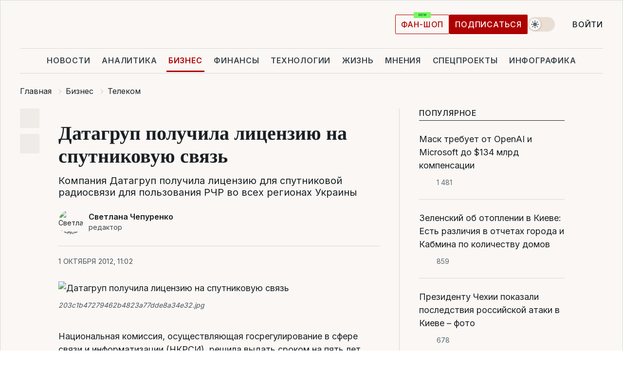

--- FILE ---
content_type: text/html; charset=UTF-8
request_url: https://biz.liga.net/all/telekom/novosti/datagrup-poluchila-litsenziyu-na-sputnik
body_size: 27790
content:
<!DOCTYPE html>
<html data-project="biz" lang="ru"
      data-theme="light">
<head>
    <meta charset="UTF-8">
    <meta name="description" content="Компания Датагруп получила лицензию для спутниковой радиосвязи для пользования РЧР во всех регионах Украины " >
<meta name="twitter:card" content="summary_large_image" >
<meta name="twitter:site" content="@LIGA.net" >
<meta name="twitter:title" content="Датагруп получила лицензию на спутниковую связь" >
<meta name="twitter:description" content="Компания Датагруп получила лицензию для спутниковой радиосвязи для пользования РЧР во всех регионах Украины " >
<meta name="twitter:image" content="https://storage.liga.net/images/general/social/social-2319658-ru.png?v=1768787522" >
<meta property="og:site_name" content="LIGA.net" >
<meta property="og:type" content="article" >
<meta property="og:url" content="https://biz.liga.net/all/telekom/novosti/datagrup-poluchila-litsenziyu-na-sputnik" >
<meta property="og:title" content="Датагруп получила лицензию на спутниковую связь" >
<meta property="og:description" content="Компания Датагруп получила лицензию для спутниковой радиосвязи для пользования РЧР во всех регионах Украины " >
<meta property="og:image" content="https://storage.liga.net/images/general/social/social-2319658-ru.png?v=1768787522" >
<meta property="article:published_time" content="2012-10-01 11:02:01" >
<meta property="article:modified_time" content="2012-10-01 11:09:41" >
<meta property="article:publisher" content="https://www.facebook.com/liga.net" >
<meta property="article:section" content="Телеком" >
<meta name="robots" content="index, follow, max-image-preview:large" >
<meta name="keywords" content="" >
<meta name="news_keywords" content="" >
<meta http-equiv="X-UA-Compatible" content="IE=edge" >
<meta name="csrf-token" content="" ><title>Датагруп получила лицензию на спутниковую связь | Новости Украины | LIGA.net</title><!-- DNS prefetch -->
<link rel='dns-prefetch' href='//securepubads.g.doubleclick.net' crossorigin>
<link rel='dns-prefetch' href='//adservice.google.com' crossorigin>
<link rel='dns-prefetch' href='//staticxx.facebook.com' crossorigin>
<link rel="dns-prefetch" href="//weserv.nl">

<link rel='preconnect' href='https://www.google-analytics.com' crossorigin>
<link rel='preconnect' href="https://google.com.ua" crossorigin>
<link rel='preconnect' href="https://google.com" crossorigin>
<link rel='preconnect' href="https://pagead2.googlesyndication.com" crossorigin>
<link rel='preconnect' href="https://securepubads.g.doubleclick.net" crossorigin>
<link rel='preconnect' href="https://stats.g.doubleclick.net" crossorigin>
<link rel='preconnect' href='https://www.facebook.com' crossorigin>
<link rel='preconnect' href='https://tpc.googlesyndication.com/' crossorigin>


<link rel='preconnect' href="https://ajax.googleapis.com" crossorigin>
<link rel='preconnect' href="https://cdn.ampproject.org" crossorigin>
<link rel='preconnect' href="https://adservice.google.com.ua" crossorigin>
<link rel='preconnect' href="https://www.googletagservices.com" crossorigin>
<link rel='preconnect' href="https://www.googletagmanager.com" crossorigin>
<link rel='preconnect' href="https://csi.gstatic.com" crossorigin>
<link rel='preconnect' href="https://tt.onthe.io" crossorigin>
<link rel='preconnect' href="https://cdn.onthe.io" crossorigin>
<link rel='preconnect' href="https://loadercdn.com/" crossorigin>
<link rel='preconnect' href="https://connect.facebook.net" crossorigin>
<link rel='preconnect' href="https://storage.googleapis.com" crossorigin>
<link rel="preconnect" href="https://images.weserv.nl" crossorigin>
<link rel="preconnect" href="https://wsrv.nl" crossorigin>
<link rel='preconnect' href="https://cdn.liga.net" crossorigin>

<link rel="alternate" type="application/rss+xml" title="LIGA.net. Политика и новости мира" href="https://www.liga.net/news/all/rss.xml">
<link rel="alternate" type="application/rss+xml" title="LIGA.net. Новости бизнеса" href="https://www.liga.net/biz/all/rss.xml">
<link rel="alternate" type="application/rss+xml" title="LIGA.net. Новости телекома и технологий" href="https://www.liga.net/tech/all/rss.xml">
<link rel="alternate" type="application/rss+xml" title="LIGA.net. Life - полезные советы и новости" href="https://www.liga.net/life/all/rss.xml">
<link rel="alternate" type="application/rss+xml" title="LIGA.net. Новости финансового мира" href="https://www.liga.net/fin/export/all.xml">
<link rel="alternate" type="application/rss+xml" title="LIGA.net. Блоги" href="https://www.liga.net/rss/blog.xml">

<meta name="viewport" content="width=device-width, initial-scale=1.0, maximum-scale=5">
<meta name="color-scheme" content="light dark">
    <style>
        /* Перевіряємо, чи користувач раніше обрав темну тему або його система налаштована на темну тему */
        :root {
            color-scheme: light dark; /* Допомагає уникнути блимання */
        }

        html[data-theme='dark'],
        @media (prefers-color-scheme: dark) {
            body {
                background-color: #1A2024;
                color: #FAF7F4;
            }
            /* Додайте інші критичні стилі для темної теми */
        }
    </style>

<link rel="preload" href="https://cdn.liga.net/assets/fonts/Inter/Inter-Cyrillic.woff2" as="font" crossorigin type="font/woff2">
<link rel="preload" href="https://cdn.liga.net/assets/fonts/Inter/Inter-Latin.woff2" as="font" crossorigin type="font/woff2">
<link rel="preload" href="https://cdn.liga.net/assets/fonts/Tinos/Tinos-Bold-Latin.woff2" as="font" crossorigin type="font/woff2">
<link rel="preload" href="https://cdn.liga.net/assets/fonts/Tinos/Tinos-Bold-Cyrillic.woff2" as="font" crossorigin type="font/woff2">
<script src="/cdn-cgi/scripts/7d0fa10a/cloudflare-static/rocket-loader.min.js" data-cf-settings="2f60fc33b24d49911bec206a-|49"></script><link rel="preload" as="style" href="https://cdn.liga.net/assets/fonts/fonts.css" crossorigin="anonymous" onload="this.rel='stylesheet'"/>
<!--<link rel="stylesheet" href="https://cdn.liga.net/assets/fonts/fonts.css" media="print" onload="this.media='all'">-->

<meta property="fb:app_id" content="112838268763067">
<meta name="format-detection" content="telephone=no">

<link rel="publisher" href="https://plus.google.com/113610967144302019071">
<link rel="chrome-webstore-item" href="https://chrome.google.com/webstore/detail/noochlbenmacmjbccdfffbcloilhoceh">

<link rel="search" type="application/opensearchdescription+xml" title="LIGA.net" href="https://www.liga.net/search-ru.xml">

<!--for PWA-->
<link rel="apple-touch-icon" sizes="180x180" href="https://www.liga.net/design/images/pwa_icons/apple-touch-icon.png">
<link rel="icon" type="image/png" sizes="32x32" href="https://www.liga.net/design/images/pwa_icons/favicon-32x32.png">
<link rel="icon" type="image/png" sizes="16x16" href="https://www.liga.net/design/images/pwa_icons/favicon-16x16.png">
<link rel="manifest" href="https://www.liga.net/design/images/pwa_icons/site.webmanifest">
<link rel="mask-icon" href="https://www.liga.net/design/images/pwa_icons/safari-pinned-tab.svg" color="#e40d24">
<link rel="shortcut icon" href="https://www.liga.net/design/images/pwa_icons/favicon.ico">
<meta name="msapplication-TileColor" content="#e40d24">
<meta name="msapplication-config" content="https://www.liga.net/design/images/pwa_icons/browserconfig.xml">
<meta name="theme-color" content="#e40d24">
<!-- end for PWA-->

<link rel="stylesheet" href="https://cdn.liga.net/assets/css/global.css?v=2026011903" type="text/css">


<link href="https://biz.liga.net/all/telekom/novosti/datagrup-poluchila-litsenziyu-na-sputnik" rel="canonical" >
<link href="https://biz.liga.net/amp/all/telekom/novosti/datagrup-poluchila-litsenziyu-na-sputnik" rel="amphtml" >
<link href="https://biz.liga.net/all/telekom/novosti/datagrup-poluchila-litsenziyu-na-sputnik" hreflang="ru" rel="alternate" >
<link href="https://cdn.liga.net/pages/article/index.css?v=2026011903" media="screen" rel="stylesheet" type="text/css" >
<script src="/cdn-cgi/scripts/7d0fa10a/cloudflare-static/rocket-loader.min.js" data-cf-settings="2f60fc33b24d49911bec206a-|49"></script><link href="https://cdn.liga.net/pages/paywall/index.css?v=2026011903" media="print" rel="stylesheet" type="text/css" onload="this.media='all'" >
<link href="https://wsrv.nl/?output=webp&amp;url=www.liga.net/images/general/2012/10/01/201210011102011164.jpg&amp;w=780&amp;fit=cover" media="image/webp" rel="preload" as="image" ><script type="2f60fc33b24d49911bec206a-text/javascript">var page_razdel = '0';
var page_theme_id = '2015085';
var page_rubric = 'telekom';
var page_tags = '0';
var page_id = '2319658';
var page_url = '/all/telekom/novosti/datagrup-poluchila-litsenziyu-na-sputnik';
var page_domain = location.hostname;
var main_domain = 'https://www.liga.net';
var current_domain = 'https://biz.liga.net';
var site_project = 'biz';
var testUser = location.href.includes('?bannertest=1');
var cdn = 'https://cdn.liga.net';
var isCommercialArticle = '';
var socialProviders = [{"name":"facebook","url":"https:\/\/www.liga.net\/auth\/facebook","icon":"#fb-modal"},{"name":"google","url":"https:\/\/www.liga.net\/auth\/google","icon":"#google-modal"}];
</script>
    <script type="2f60fc33b24d49911bec206a-text/javascript">var dataLayer = window.dataLayer || [];
dataLayer.push({"articleID":"2319658","articleTitle":"\u0414\u0430\u0442\u0430\u0433\u0440\u0443\u043f \u043f\u043e\u043b\u0443\u0447\u0438\u043b\u0430 \u043b\u0438\u0446\u0435\u043d\u0437\u0438\u044e \u043d\u0430 \u0441\u043f\u0443\u0442\u043d\u0438\u043a\u043e\u0432\u0443\u044e \u0441\u0432\u044f\u0437\u044c","articleSection":"","articleRubric":"\u0422\u0435\u043b\u0435\u043a\u043e\u043c","articleAuthors":"ChepurenkoS","articleTranslators":"","articleModifiedTime":"2012-10-01 11:09:41","articlePublishedtime":"2012-10-01 11:02:01","articleTags":"","articleType":"\u041d\u043e\u0432\u043e\u0441\u0442\u044c","articleWordCount":138,"has_aigen":0});</script>
    <script type="2f60fc33b24d49911bec206a-text/javascript">(function(w,d,s,l,i){w[l]=w[l]||[];w[l].push({'gtm.start': new Date().getTime(),event:'gtm.js'});var f=d.getElementsByTagName(s)[0], j=d.createElement(s),dl=l!='dataLayer'?'&l='+l:'';j.async=true;j.src='https://www.googletagmanager.com/gtm.js?id='+i+dl;f.parentNode.insertBefore(j,f);})(window,document,'script','dataLayer','GTM-5NJRMLH');</script>

    <script src="/beta/js/libs/cookies.js?v=2026011903" type="2f60fc33b24d49911bec206a-text/javascript"></script>
    <script type="2f60fc33b24d49911bec206a-text/javascript">
        const botPattern = "(googlebot\/|bot|Googlebot-Mobile|Googlebot-Image|Google favicon|Mediapartners-Google|bingbot|slurp|java|wget|curl|Lighthouse)";
        const re = new RegExp(botPattern, 'i');
        const userAgent = navigator.userAgent;

        let realAgent = true;

        if (re.test(userAgent)) {
            let realAgent = false;
        }

        if (typeof lang === "undefined") {
            var lang = document.getElementsByTagName('html')[0].getAttribute('lang');
        }

        if (typeof locale === "undefined") {
            var locale = 'ru_UA';
        }
        const api = Cookies.withAttributes({path: '/', domain: 'liga.net', secure: true})

        var is_login = Cookies.get('is_login'),
            is_subscribe = isSubscribe = Cookies.get('is_subscribe'),
            is_show_ad = isShowAd = Cookies.get('isShowAd')

        const isHideAdvert = function () {
            var hideAdvert = is_show_ad === 'false' && is_login === 'true' || typeof realAgent !== 'undefined' && realAgent == false;

            if (isCommercialArticle === 'true') {
                hideAdvert = true;
            }

            return hideAdvert;
        }
        var user_id = (Cookies.get("user_id") === "" || Cookies.get("user_id") === undefined) ? 0 : Cookies.get("user_id");
        var user_email = Cookies.get("email");
    </script>

    <style>
        #catfish-wrapper {
            position: fixed;
            left: 0;
            right: 0;
            display: none;
            padding: 10px 0;
            background: rgba(0, 0, 0, .6);
            z-index: 899999;
            bottom: 0 !important
        }

        @media (max-width: 766px) {
            #catfish-wrapper {
                bottom: 60px;
                padding: 0;
            }
        }

        #catfish-wrapper div {
            width: 100% !important;
            text-align: center !important
        }

        #catfish-close-btn {
            margin: 0;
            display: none;
            width: 28px !important;
            position: absolute;
            top: 0;
            right: 0;
            height: 28px;
            background-image: url('[data-uri]');
            background-size: 100%;
            background-color: rgba(255, 255, 255, 0.95);
            cursor: pointer;
            z-index: 110000
        }

        #catfish-close-btn.visible {
            display: block;
        }

        #div-gpt-ad-BRANDING {
            display: flex;
        }

        #div-gpt-ad-BRANDING iframe {

        }

        @media (min-width: 1200px) {

            #div-gpt-ad-BRANDING iframe {
                position: fixed;
                left: 0;
                right: 0;
                top: 0;
                bottom: 0;
                width: 100%;
                height: 100vh;
                z-index: 0;
            }
        }
    </style>
</head>
<body data-page="news-view">
<noscript><iframe src='https://www.googletagmanager.com/ns.html?id=GTM-5NJRMLH' height='0' width='0' style='display:none;visibility:hidden'></iframe></noscript>

<div data-client-type="all" data-ad-slot="liganet_TOP_branding" data-template="none"></div>

<div class="container is-border">
    
<div class="support-cta">
    <div class="support-cta__text">Ответственная качественная журналистика</div>
    <a href="https://www.liga.net/donation" class="button button-sm support-cta__btn">Подписаться</a>
</div>

<header class="header">
    <div class="header__top">
        <a href="https://www.liga.net/" class="header__logo" aria-label="logo">
            <svg class="header__logo-icon" width="212" height="54">
                <use xlink:href="#logo"></use>
            </svg>
            <span class="sr-only">liga.net</span>
        </a>

        <div class="header__actions">
            <!--    <a href="#" class="weather-widget header__weather">-->
<!--          <span class="weather-widget__temperature">-->
<!--              <svg class="weather-widget__temperature-icon">-->
<!--                <use xlink:href="#weather"></use>-->
<!--              </svg>-->
<!--              -7°С-->
<!--          </span>-->
<!--        <span class="weather-widget__city">Івано-Франківськ</span>-->
<!--    </a>-->

            <label class="theme-switcher">
                <input type="checkbox" class="theme-switcher__input" />
                <span class="theme-switcher__control"></span>

                <span class="sr-only">theme</span>
            </label>

            
            <a href="https://shop.liga.net" target="_blank" class="button button-outline button-sm fan-btn hide-md" rel="nofollow">фан-шоп</a>

                            <a href="https://www.liga.net/donation" class="button button-sm header__button header__button--last">Подписаться</a>
            
                            <div class="dropdown-widget__current js-show-auth">
                    <svg class="dropdown-widget__icon" width="14" height="15">
                        <use xlink:href="#user"></use>
                    </svg>
                    Войти                </div>
            
            <button class="header__menu-btn js-toggle-menu">
                <svg width="14" height="14">
                    <use xlink:href="#menu-bar"></use>
                </svg>
                <span class="sr-only">Burger menu</span>
            </button>
        </div>
    </div>
</header>
<div class="header__bottom">
    <div class="search-widget header__search-for-menu">
        <form id="search_popup_menu" action="https://www.liga.net/search/result" method="POST" class="search-widget__form">
            <input name="q" type="search" minlength="3" autocomplete="off" required placeholder="Поиск по сайту" class="search-widget__input">
            <button class="search-widget__send" type="submit" aria-label="Поиск">
                <svg>
                    <use xlink:href="#search-big"></use>
                </svg>
                <span class="sr-only">search-icon</span>
            </button>
        </form>
    </div>
    <a href="https://www.liga.net/" class="header__home hide-sm" aria-label="home">
        <svg class="header__home-icon">
            <use xlink:href="#home"></use>
        </svg>

        <span class="sr-only">home-icon</span>
    </a>
    <nav class="header-menu header__menu">

        <ul class="header-menu__list" id="menu">
            <li class="header-menu__item">
                <a href="https://news.liga.net/" class="header-menu__link">Новости</a>
            </li>
            <li class="header-menu__item">
                <a href="https://www.liga.net/analytics" class="header-menu__link">Аналитика</a>
            </li>
            <li class="header-menu__item active">
                <a href="https://biz.liga.net/" class="header-menu__link">Бизнес</a>
            </li>
            <li class="header-menu__item">
                <a href="https://finance.liga.net/" class="header-menu__link">Финансы</a>
            </li>
            <li class="header-menu__item">
                <a href="https://tech.liga.net/" class="header-menu__link">Технологии</a>
            </li>
            <li class="header-menu__item">
                <a href="https://life.liga.net/ru" class="header-menu__link">Жизнь</a>
            </li>
            <li class="header-menu__item">
                <a href="https://www.liga.net/opinion" class="header-menu__link">Мнения</a>
            </li>
            <li class="header-menu__item">
                <a href="https://www.liga.net/projects" class="header-menu__link">Спецпроекты</a>
            </li>
            <li class="header-menu__item">
                <a href="https://www.liga.net/infographic-of-the-day" class="header-menu__link">Инфографика</a>
            </li>
            <li class="header-menu__item order">
                <a href="https://shop.liga.net" target="_blank" class="header-menu__link" rel="nofollow">
                    <b>фан-шоп</b>
                    <svg class="visible" width="29" height="10" viewBox="0 0 29 10" fill="none" xmlns="http://www.w3.org/2000/svg">
                        <rect width="29" height="9.94286" rx="0.951976" fill="#73FA5E"/>
                        <path d="M11.7062 2.51492V6.66016H10.9492L9.14577 4.05117H9.11541V6.66016H8.239V2.51492H9.00814L10.7974 5.12188H10.8338V2.51492H11.7062ZM12.7153 6.66016V2.51492H15.5085V3.2375H13.5917V4.22523H15.3647V4.94782H13.5917V5.93757H15.5165V6.66016H12.7153ZM17.4233 6.66016L16.2372 2.51492H17.1946L17.8807 5.39513H17.9151L18.6721 2.51492H19.4919L20.2468 5.4012H20.2833L20.9694 2.51492H21.9268L20.7407 6.66016H19.8866L19.0972 3.94996H19.0648L18.2774 6.66016H17.4233Z" fill="#187D31"/>
                    </svg>
                </a>
            </li>
                            <li class="header-menu__item">
                    <a href="https://www.liga.net/promocode" class="header-menu__link">Промокоды</a>
                </li>
                <li class="header-menu__item">
                    <a href="https://file.liga.net" class="header-menu__link">Досье</a>
                </li>
                <li class="header-menu__item">
                    <a href="https://blog.liga.net" class="header-menu__link">Блоги</a>
                </li>
                <li class="header-menu__item">
                    <a href="https://www.liga.net/igaming/" class="header-menu__link">iGaming</a>
                </li>
                <li class="header-menu__item">
                    <a href="https://radnyky.liga.net/" class="header-menu__link">LIGA. Радників</a>
                </li>
                    </ul>
        <span class="header-menu__button" style="display: none;">...</span>
        <ul class="dropdown-widget header-menu__dropdown"></ul>
    </nav>

    <button type="button" class="header__search-btn js-toggle-search hide-sm" aria-label="Поиск">
        <svg>
            <use xlink:href="#search-big"></use>
        </svg>
        <span class="sr-only">searc-big-icon</span>
    </button>
</div>

<div class="search-widget header__search">
    <form id="search_popup" action="https://www.liga.net/search/result" method="POST" class="search-widget__form">
        <input name="q" type="search" minlength="3" autocomplete="off" required placeholder="Поиск по сайту" class="search-widget__input">
        <button class="search-widget__send" type="submit" aria-label="Поиск">
            <svg>
                <use xlink:href="#search-big"></use>
            </svg>
            <span class="sr-only">search-big-icon-popup</span>
        </button>
    </form>
</div>


    
    
    <script type="application/ld+json">{"@context":"https:\/\/schema.org","@graph":[{"headline":"\u0414\u0430\u0442\u0430\u0433\u0440\u0443\u043f \u043f\u043e\u043b\u0443\u0447\u0438\u043b\u0430 \u043b\u0438\u0446\u0435\u043d\u0437\u0438\u044e \u043d\u0430 \u0441\u043f\u0443\u0442\u043d\u0438\u043a\u043e\u0432\u0443\u044e \u0441\u0432\u044f\u0437\u044c","description":"\u041a\u043e\u043c\u043f\u0430\u043d\u0438\u044f \u0414\u0430\u0442\u0430\u0433\u0440\u0443\u043f \u043f\u043e\u043b\u0443\u0447\u0438\u043b\u0430 \u043b\u0438\u0446\u0435\u043d\u0437\u0438\u044e \u0434\u043b\u044f \u0441\u043f\u0443\u0442\u043d\u0438\u043a\u043e\u0432\u043e\u0439 \u0440\u0430\u0434\u0438\u043e\u0441\u0432\u044f\u0437\u0438 \u0434\u043b\u044f \u043f\u043e\u043b\u044c\u0437\u043e\u0432\u0430\u043d\u0438\u044f \u0420\u0427\u0420 \u0432\u043e \u0432\u0441\u0435\u0445 \u0440\u0435\u0433\u0438\u043e\u043d\u0430\u0445 \u0423\u043a\u0440\u0430\u0438\u043d\u044b ","name":"","url":"https:\/\/biz.liga.net\/all\/telekom\/novosti\/datagrup-poluchila-litsenziyu-na-sputnik","mainEntityOfPage":"https:\/\/biz.liga.net\/all\/telekom\/novosti\/datagrup-poluchila-litsenziyu-na-sputnik","datePublished":"2012-10-01T11:02:01+03:00","dateModified":"2012-10-01T11:09:41+03:00","publisher":{"name":"LIGA.net","logo":{"url":"https:\/\/www.liga.net\/public\/design\/images\/liga-sponsor.jpg","width":126,"height":34,"@type":"ImageObject","@context":"https:\/\/schema.org\/"},"@type":"Organization","@context":"https:\/\/schema.org\/"},"image":{"representativeOfPage":"true","url":"https:\/\/www.liga.net\/images\/general\/2012\/10\/01\/201210011102011164.jpg?v=1520545260","@type":"ImageObject","@context":"https:\/\/schema.org\/"},"articleSection":"\u0422\u0435\u043b\u0435\u043a\u043e\u043c","articleBody":"\u041d\u0430\u0446\u0438\u043e\u043d\u0430\u043b\u044c\u043d\u0430\u044f \u043a\u043e\u043c\u0438\u0441\u0441\u0438\u044f, \u043e\u0441\u0443\u0449\u0435\u0441\u0442\u0432\u043b\u044f\u044e\u0449\u0430\u044f \u0433\u043e\u0441\u0440\u0435\u0433\u0443\u043b\u0438\u0440\u043e\u0432\u0430\u043d\u0438\u0435 \u0432 \u0441\u0444\u0435\u0440\u0435 \u0441\u0432\u044f\u0437\u0438 \u0438 \u0438\u043d\u0444\u043e\u0440\u043c\u0430\u0442\u0438\u0437\u0430\u0446\u0438\u0438 (\u041d\u041a\u0420\u0421\u0418), \u0440\u0435\u0448\u0438\u043b\u0430 \u0432\u044b\u0434\u0430\u0442\u044c \u0441\u0440\u043e\u043a\u043e\u043c \u043d\u0430 \u043f\u044f\u0442\u044c \u043b\u0435\u0442 \u0434\u0435\u0432\u044f\u0442\u044c \u043b\u0438\u0446\u0435\u043d\u0437\u0438\u0439 \u043d\u0430 \u043f\u043e\u043b\u044c\u0437\u043e\u0432\u0430\u043d\u0438\u0435 \u0440\u0430\u0434\u0438\u043e\u0447\u0430\u0441\u0442\u043e\u0442\u043d\u044b\u043c \u0440\u0435\u0441\u0443\u0440\u0441\u043e\u043c \u0423\u043a\u0440\u0430\u0438\u043d\u044b. \u0412 \u0442\u043e\u043c \u0447\u0438\u0441\u043b\u0435 \u043b\u0438\u0446\u0435\u043d\u0437\u0438\u044e \u0434\u043b\u044f \u0441\u043f\u0443\u0442\u043d\u0438\u043a\u043e\u0432\u043e\u0439 \u0440\u0430\u0434\u0438\u043e\u0441\u0432\u044f\u0437\u0438 (\u0440\u0430\u0434\u0438\u043e\u0441\u0432\u044f\u0437\u0438 \u0441\u043f\u0443\u0442\u043d\u0438\u043a\u043e\u0432\u043e\u0439 \u0444\u0438\u043a\u0441\u0438\u0440\u043e\u0432\u0430\u043d\u043d\u043e\u0439 \u0440\u0430\u0434\u0438\u043e\u0441\u043b\u0443\u0436\u0431\u044b) \u0434\u043b\u044f \u043f\u043e\u043b\u044c\u0437\u043e\u0432\u0430\u043d\u0438\u044f \u0420\u0427\u0420 \u0432\u043e \u0432\u0441\u0435\u0445 \u0440\u0435\u0433\u0438\u043e\u043d\u0430\u0445 \u0423\u043a\u0440\u0430\u0438\u043d\u044b \u043f\u043e\u043b\u0443\u0447\u0438\u043b\u0430 \u043a\u043e\u043c\u043f\u0430\u043d\u0438\u044f \u0414\u0430\u0442\u0430\u0433\u0440\u0443\u043f. \u041e\u0431 \u044d\u0442\u043e\u043c \u0441\u043e\u043e\u0431\u0449\u0430\u0435\u0442 \u043f\u0440\u0435\u0441\u0441-\u0441\u043b\u0443\u0436\u0431\u0430 \u043a\u043e\u043c\u0438\u0441\u0441\u0438\u0438.  \u0422\u0430\u043a\u0436\u0435 \u043b\u0438\u0446\u0435\u043d\u0437\u0438\u0438 \u043f\u043e\u043b\u0443\u0447\u0438\u043b\u0438 \u041e\u041e\u041e \u0412\u0438\u0430\u0440\u043d\u0435\u0442, \u041e\u041e\u041e \u0424\u0440\u0438\u043d\u0435\u0442, \u041e\u041e\u041e \u0410\u0438.\u0422\u0438.\u0415\u043d.\u0422\u0438., \u041e\u041e\u041e \u0421\u043e\u043b\u0435\u043b\u044c. \u042d\u0442\u0438\u043c \u0436\u0435 \u0440\u0435\u0448\u0435\u043d\u0438\u0435\u043c \u0432\u044b\u0434\u0430\u043d\u043e \u041e\u041e\u041e \u0418\u0421\u041f \u0420\u0438\u0430\u0434 \u0441\u0440\u043e\u043a\u043e\u043c \u043d\u0430 \u043f\u044f\u0442\u044c \u043b\u0435\u0442 \u043b\u0438\u0446\u0435\u043d\u0437\u0438\u044e \u043d\u0430 \u0434\u043e\u043f\u043e\u043b\u043d\u0438\u0442\u0435\u043b\u044c\u043d\u0443\u044e \u043f\u043e\u043b\u043e\u0441\u0443 \u0440\u0430\u0434\u0438\u043e\u0447\u0430\u0441\u0442\u043e\u0442 \u0434\u043b\u044f \u0448\u0438\u0440\u043e\u043a\u043e\u043f\u043e\u043b\u043e\u0441\u043d\u043e\u0433\u043e \u0440\u0430\u0434\u0438\u043e\u0434\u043e\u0441\u0442\u0443\u043f\u0430 (\u0440\u0430\u0434\u0438\u043e\u0441\u0432\u044f\u0437\u0438 \u0432 \u043c\u043d\u043e\u0433\u043e\u043a\u0430\u043d\u0430\u043b\u044c\u043d\u044b\u0445 \u0440\u0430\u0441\u043f\u0440\u0435\u0434\u0435\u043b\u0438\u0442\u0435\u043b\u044c\u043d\u044b\u0445 \u0441\u0438\u0441\u0442\u0435\u043c\u0430\u0445 \u0434\u043b\u044f \u043f\u0435\u0440\u0435\u0434\u0430\u0447\u0438 \u0438 \u0440\u0435\u0442\u0440\u0430\u043d\u0441\u043b\u044f\u0446\u0438\u0438 \u0442\u0435\u043b\u0435\u0432\u0438\u0437\u0438\u043e\u043d\u043d\u043e\u0433\u043e \u0438\u0437\u043e\u0431\u0440\u0430\u0436\u0435\u043d\u0438\u044f, \u043f\u0435\u0440\u0435\u0434\u0430\u0447\u0438 \u0437\u0432\u0443\u043a\u0430, \u0446\u0438\u0444\u0440\u043e\u0432\u043e\u0439 \u0438\u043d\u0444\u043e\u0440\u043c\u0430\u0446\u0438\u0438) \u0434\u043b\u044f \u043f\u043e\u043b\u044c\u0437\u043e\u0432\u0430\u043d\u0438\u044f \u0420\u0427\u0420 \u043d\u0430 \u0442\u0435\u0440\u0440\u0438\u0442\u043e\u0440\u0438\u0438 \u0414\u043d\u0435\u043f\u0440\u043e\u043f\u0435\u0442\u0440\u043e\u0432\u0441\u043a\u043e\u0439 \u043e\u0431\u043b\u0430\u0441\u0442\u0438.  \u041a\u0440\u043e\u043c\u0435 \u0442\u043e\u0433\u043e, \u043a\u043e\u043c\u0438\u0441\u0441\u0438\u044f \u0440\u0435\u0448\u0438\u043b\u0430 \u043f\u0440\u043e\u0434\u043b\u0438\u0442\u044c \u0441\u0440\u043e\u043a \u0434\u0435\u0439\u0441\u0442\u0432\u0438\u044f \u0447\u0435\u0442\u044b\u0440\u0435\u0445 \u043b\u0438\u0446\u0435\u043d\u0437\u0438\u0439 \u043d\u0430 \u043f\u043e\u043b\u044c\u0437\u043e\u0432\u0430\u043d\u0438\u0435 \u0420\u0427\u0420 \u0423\u043a\u0440\u0430\u0438\u043d\u044b, \u0430 \u0438\u043c\u0435\u043d\u043d\u043e: \u041e\u041e\u041e \u0424\u0438\u0440\u043c\u0430 \u041a\u0440\u043e\u043d\u0442\u0435\u043a\u0441, \u041e\u041e\u041e \u0421\u041c\u0421 \u0417\u0410\u041e \u0422\u0435\u043b\u0435\u043a\u043e\u043c\u043c\u0443\u043d\u0438\u043a\u0430\u0446\u0438\u043e\u043d\u043d\u044b\u0435 \u0441\u0438\u0441\u0442\u0435\u043c\u044b, \u0430 \u041e\u041e\u041e \u042f\u043b\u0442\u0430 \u041e\u043d\u043b\u0430\u0439\u043d (\u0410\u0420 \u041a\u0440\u044b\u043c) - \u0434\u043b\u044f \u0440\u0430\u0434\u0438\u043e\u0440\u0435\u043b\u0435\u0439\u043d\u043e\u0439 \u0441\u0432\u044f\u0437\u0438.\u00a0 ","author":[{"name":"\u0421\u0432\u0435\u0442\u043b\u0430\u043d\u0430 \u0427\u0435\u043f\u0443\u0440\u0435\u043d\u043a\u043e","knowsAbout":"","image":"https:\/\/wsrv.nl\/?output=webp&url=www.liga.net\/images\/general\/2018\/06\/21\/20180621123237-1213.jpg&w=100&h=100&fit=cover&a=right","url":"https:\/\/www.liga.net\/author\/svetlana-chepurenko","jobTitle":"\u0440\u0435\u0434\u0430\u043a\u0442\u043e\u0440","social":[],"email":"sc@rma.team","@type":"Person","@context":"https:\/\/schema.org\/"}],"@type":"NewsArticle","@context":"https:\/\/schema.org\/"},{"name":"LIGA.net","legalName":"\u0418\u043d\u0444\u043e\u0440\u043c\u0430\u0446\u0438\u043e\u043d\u043d\u043e\u0435 \u0430\u0433\u0435\u043d\u0442\u0441\u0442\u0432\u043e &quot;\u041b\u0418\u0413\u0410\u0411\u0418\u0417\u041d\u0415\u0421\u0418\u041d\u0424\u041e\u0420\u041c&quot;","url":"https:\/\/www.liga.net\/","logo":{"url":"https:\/\/www.liga.net\/public\/design\/images\/liga-sponsor.jpg","@type":"ImageObject","@context":"https:\/\/schema.org\/"},"sameAs":["https:\/\/www.facebook.com\/liga.net","https:\/\/twitter.com\/LIGAnet","https:\/\/t.me\/liganet","https:\/\/www.instagram.com\/liga_net\/"],"foundingDate":"1997","address":{"streetAddress":"\u0443\u043b. \u041f\u0430\u0440\u043a\u043e\u0432\u043e-\u0421\u044b\u0440\u0435\u0446\u043a\u0430\u044f, 23","addressLocality":"\u041a\u0438\u0435\u0432","postalCode":"04112","addressCountry":"UA","contactType":"headquarters","@type":"PostalAddress","@context":"https:\/\/schema.org\/"},"contactPoint":{"contactType":"headquarters","email":"lenta@liga.net","telephone":"+38-044-538-01-11","areaServed":"UA","availableLanguage":["ru-UA","uk-UA","en-GB"],"@type":"ContactPoint","@context":"https:\/\/schema.org\/"},"@type":"NewsMediaOrganization","@context":"https:\/\/schema.org\/"}]}</script><div class="article_container">
<article
        class="article"
        data-type="news"
        data-news_id="2319658"
        data-project="biz"
        data-adult="false"
        data-layer="[base64]">
    <ol class="breadcrumbs article__breadcrumbs" itemscope itemtype="https://schema.org/BreadcrumbList">
            <li itemprop="itemListElement" itemscope itemtype="https://schema.org/ListItem" class="breadcrumbs__item">
                            <a href="https://www.liga.net/" itemprop="item" class="breadcrumbs__link"><span itemprop="name">Главная</span></a>
                        <meta itemprop="position" content="1" />
        </li>
            <li itemprop="itemListElement" itemscope itemtype="https://schema.org/ListItem" class="breadcrumbs__item">
                            <a href="/" itemprop="item" class="breadcrumbs__link"><span itemprop="name">Бизнес</span></a>
                        <meta itemprop="position" content="2" />
        </li>
            <li itemprop="itemListElement" itemscope itemtype="https://schema.org/ListItem" class="breadcrumbs__item">
                            <a href="/telekom" itemprop="item" class="breadcrumbs__link"><span itemprop="name">Телеком</span></a>
                        <meta itemprop="position" content="3" />
        </li>
            <li itemprop="itemListElement" itemscope itemtype="https://schema.org/ListItem" class="breadcrumbs__item">
                            <a href="https://biz.liga.net/all/telekom/novosti/datagrup-poluchila-litsenziyu-na-sputnik" itemprop="item" class="breadcrumbs__link"><span itemprop="name">Датагруп получила лицензию на спутниковую связь</span></a>
                        <meta itemprop="position" content="4" />
        </li>
    </ol>

    <div class="article__container">
        <!-- article-grid -->
        <div class="article-grid article__grid">

            <!-- article-content -->
            <div class="article-content article-grid__content">

                <div class="article-content__inner have-badge">
                    <aside class="article-content__aside">
    <ul class="article-nav article-content__nav" data-vr-contentbox>
        <li class="article-nav__item">
            <button class="article-nav__link article-nav__link--favorite tooltip-bottom" data-favorite="2319658" data-title="В закладки">
                <svg>
                    <use xlink:href="#favorite2"></use>
                </svg>
            </button>
        </li>
                <li class="article-nav__item">
            <button class="article-nav__link tooltip-bottom" data-title="Поделиться">
                <svg>
                    <use xlink:href="#share"></use>
                </svg>
            </button>
            <div class="article-nav__popup share-popup">
                <div class="share-popup__close">
                    <svg width="16" height="16">
                        <use xlink:href="#close"></use>
                    </svg>
                </div>
                <div class="share-popup__title">
                    <div class="share-popup__icon">
                        <svg width="20" height="18">
                            <use xlink:href="#share"></use>
                        </svg>
                    </div>
                    Поделиться                </div>
                <ul class="share-popup__list">
                    <li class="share-popup__item">
                        <a href="https://twitter.com/intent/tweet?url=https://biz.liga.net/all/telekom/novosti/datagrup-poluchila-litsenziyu-na-sputnik&text=Датагруп получила лицензию на спутниковую связь" target="_blank" class="share-popup__link" data-title="Поделиться в X">
                            <svg>
                                <use xlink:href="#twiter-x"></use>
                            </svg>
                        </a>
                    </li>
                    <li class="share-popup__item">
                        <a class="share-popup__link" href="https://telegram.me/share/url?url=https://biz.liga.net/all/telekom/novosti/datagrup-poluchila-litsenziyu-na-sputnik&text=Датагруп получила лицензию на спутниковую связь" target="_blank" data-title="Поделиться в Telegram">
                            <svg>
                                <use xlink:href="#tg"></use>
                            </svg>
                        </a>
                    </li>
                    <li class="share-popup__item">
                        <a class="share-popup__link" href="https://www.facebook.com/sharer/sharer.php?u=https://biz.liga.net/all/telekom/novosti/datagrup-poluchila-litsenziyu-na-sputnik" target="_blank" data-title="Поделиться в Facebook">
                            <svg>
                                <use xlink:href="#fb"></use>
                            </svg>
                        </a>
                    </li>
                </ul>
            </div>
        </li>
            </ul>
</aside>
                    <!-- article-header -->
                    <header class="article-header article-grid__header">
                                                <div class="article-header__chips"></div>
                        
                        <h1 class="article-header__title is-accent">Датагруп получила лицензию на спутниковую связь</h1>
                                                                            <div class="article-header__caption">Компания Датагруп получила лицензию для спутниковой радиосвязи для пользования РЧР во всех регионах Украины </div>
                                                                                <div class="article-header__users padding" data-users-count="1">
                            <div class="user article-header__user">
                                    <picture><source media="(max-width: 30px)" srcset="https://wsrv.nl/?output=webp&url=www.liga.net/images/general/2018/06/21/20180621123237-1213.jpg&w=30&h=30&fit=cover&a=right"><source media="(max-width: 30px)" srcset="https://wsrv.nl/?output=webp&url=www.liga.net/images/general/2018/06/21/20180621123237-1213.jpg&w=30&h=30&fit=cover&a=right 1x, https://wsrv.nl/?output=webp&url=www.liga.net/images/general/2018/06/21/20180621123237-1213.jpg&w=30&h=30&fit=cover&a=right&dpr=2 2x"><source media="(max-width: 60px)" srcset="https://wsrv.nl/?output=webp&url=www.liga.net/images/general/2018/06/21/20180621123237-1213.jpg&w=60&h=60&fit=cover&a=right"><source media="(max-width: 60px)" srcset="https://wsrv.nl/?output=webp&url=www.liga.net/images/general/2018/06/21/20180621123237-1213.jpg&w=60&h=60&fit=cover&a=right 1x, https://wsrv.nl/?output=webp&url=www.liga.net/images/general/2018/06/21/20180621123237-1213.jpg&w=60&h=60&fit=cover&a=right&dpr=2 2x"><source media="(max-width: 100px)" srcset="https://wsrv.nl/?output=webp&url=www.liga.net/images/general/2018/06/21/20180621123237-1213.jpg&w=100&h=100&fit=cover&a=right"><source media="(max-width: 100px)" srcset="https://wsrv.nl/?output=webp&url=www.liga.net/images/general/2018/06/21/20180621123237-1213.jpg&w=100&h=100&fit=cover&a=right 1x, https://wsrv.nl/?output=webp&url=www.liga.net/images/general/2018/06/21/20180621123237-1213.jpg&w=100&h=100&fit=cover&a=right&dpr=2 2x"><img src="https://wsrv.nl/?output=webp&url=www.liga.net/images/general/2018/06/21/20180621123237-1213.jpg&w=100&h=100&fit=cover&a=right" srcset="https://wsrv.nl/?output=webp&url=www.liga.net/images/general/2018/06/21/20180621123237-1213.jpg&w=100&h=100&fit=cover&a=right 1x, https://wsrv.nl/?output=webp&url=www.liga.net/images/general/2018/06/21/20180621123237-1213.jpg&w=100&h=100&fit=cover&a=right&dpr=2 2x" alt="Светлана Чепуренко" title="Светлана Чепуренко" width="100" height="100"></picture>                                                <a href="https://www.liga.net/author/svetlana-chepurenko" class="user__name">Светлана Чепуренко</a>
                                                    <div class="user__role">редактор</div>
                            </div>
            </div>
                                                <div class="article-header__actions">
                            <div class="article-header__info">
                                <time class="article-header__date" datetime="2012-10-01T11:02:01+03:00">1 октября 2012, 11:02</time>
                                                            </div>
                        </div>
                    </header>
                    <!-- end article-header -->

                    <div class="article-body article-grid__body">
                        
                        
    <figure class="article-body__figure is-basic">
        <picture><source media="(max-width: 390px)" srcset="https://wsrv.nl/?output=webp&url=www.liga.net/images/general/2012/10/01/201210011102011164.jpg&w=390&fit=cover"><source media="(max-width: 390px)" srcset="https://wsrv.nl/?output=webp&url=www.liga.net/images/general/2012/10/01/201210011102011164.jpg&w=390&fit=cover 1x, https://wsrv.nl/?output=webp&url=www.liga.net/images/general/2012/10/01/201210011102011164.jpg&w=390&fit=cover&dpr=2 2x"><source media="(max-width: 412px)" srcset="https://wsrv.nl/?output=webp&url=www.liga.net/images/general/2012/10/01/201210011102011164.jpg&w=412&fit=cover"><source media="(max-width: 412px)" srcset="https://wsrv.nl/?output=webp&url=www.liga.net/images/general/2012/10/01/201210011102011164.jpg&w=412&fit=cover 1x, https://wsrv.nl/?output=webp&url=www.liga.net/images/general/2012/10/01/201210011102011164.jpg&w=412&fit=cover&dpr=2 2x"><source media="(max-width: 620px)" srcset="https://wsrv.nl/?output=webp&url=www.liga.net/images/general/2012/10/01/201210011102011164.jpg&w=620&fit=cover"><source media="(max-width: 620px)" srcset="https://wsrv.nl/?output=webp&url=www.liga.net/images/general/2012/10/01/201210011102011164.jpg&w=620&fit=cover 1x, https://wsrv.nl/?output=webp&url=www.liga.net/images/general/2012/10/01/201210011102011164.jpg&w=620&fit=cover&dpr=2 2x"><source media="(max-width: 780px)" srcset="https://wsrv.nl/?output=webp&url=www.liga.net/images/general/2012/10/01/201210011102011164.jpg&w=780&fit=cover"><source media="(max-width: 780px)" srcset="https://wsrv.nl/?output=webp&url=www.liga.net/images/general/2012/10/01/201210011102011164.jpg&w=780&fit=cover 1x, https://wsrv.nl/?output=webp&url=www.liga.net/images/general/2012/10/01/201210011102011164.jpg&w=780&fit=cover&dpr=2 2x"><img src="https://wsrv.nl/?output=webp&url=www.liga.net/images/general/2012/10/01/201210011102011164.jpg&w=780&fit=cover" srcset="https://wsrv.nl/?output=webp&url=www.liga.net/images/general/2012/10/01/201210011102011164.jpg&w=780&fit=cover 1x, https://wsrv.nl/?output=webp&url=www.liga.net/images/general/2012/10/01/201210011102011164.jpg&w=780&fit=cover&dpr=2 2x" alt="Датагруп получила лицензию на спутниковую связь" title="Датагруп получила лицензию на спутниковую связь" width="780" height="438" fetchpriority="high"></picture>        <figcaption>203c1b47279462b4823a77dde8a34e32.jpg</figcaption>    </figure>

                        
                        
                                                <p>Национальная комиссия, осуществляющая госрегулирование в сфере связи и информатизации (НКРСИ), решила выдать сроком на пять лет девять лицензий на пользование радиочастотным ресурсом Украины. В том числе лицензию для спутниковой радиосвязи (радиосвязи спутниковой фиксированной радиослужбы) для пользования РЧР во всех регионах Украины получила компания Датагруп. Об этом сообщает пресс-служба комиссии. </p> <p>Также лицензии получили ООО Виарнет, ООО Фринет, ООО Аи.Ти.Ен.Ти., ООО Солель. Этим же решением выдано ООО ИСП Риад сроком на пять лет лицензию на дополнительную полосу радиочастот для широкополосного радиодоступа (радиосвязи в многоканальных распределительных системах для передачи и ретрансляции телевизионного изображения, передачи звука, цифровой информации) для пользования РЧР на территории Днепропетровской области. </p> <p>Кроме того, комиссия решила продлить срок действия четырех лицензий на пользование РЧР Украины, а именно: ООО Фирма Кронтекс, ООО СМС ЗАО Телекоммуникационные системы, а ООО Ялта Онлайн (АР Крым) - для радиорелейной связи. </p>                         
                        
                        
                        <div class="b-blocks article-footer__widget" id="contentRoll">
            <div id="content_banner_block_main">
            <div data-type="_mgwidget" data-widget-id="1013247" data-src-id="biz.liga.net" style="margin-bottom:20px;"></div>
            <script type="2f60fc33b24d49911bec206a-text/javascript">
                (function() {
                    const instanceId = 'contentRoll_' + Math.random().toString(36).substring(2, 9);

                    if (window[instanceId]) {
                        return;
                    }
                    window[instanceId] = true;

                    function loadMainRollScript() {
                        var head = document.getElementsByTagName('head')[0];
                        var script = document.createElement('script');
                        script.async = 'true';
                        script.src = "https://jsc.mgid.com/site/598308.js";
                        head.appendChild(script);
                        (function(w,q){w[q]=w[q]||[];w[q].push(["_mgc.load"])})(window,"_mgq");
                    }

                    let isAdvScriptLoaded = false;

                    function onScroll() {
                        const scrolledHeight = window.scrollY;
                        const viewportHeight = window.innerHeight;
                        if (scrolledHeight > 0.2 * viewportHeight && !isAdvScriptLoaded) {
                            isAdvScriptLoaded = true;
                            loadMainRollScript();
                            window.removeEventListener('scroll', onScroll);
                        }
                    }
                    window.addEventListener('scroll', onScroll);
                })();
            </script>
        </div>
    </div>
                                            </div>
                </div>

                
<div class="article-footer article-content__footer">
    <div class="error-widget article-footer__widget">
        Если Вы заметили орфографическую ошибку, выделите её мышью и нажмите Ctrl+Enter.    </div>
    
    <div class="comments-block" id="comment-list-2319658">
    <div class="comments-header-section">
        <div class="comments-header-row">
            <h3 class="comments-title">Комментарии (<span class="comments-count">0</span>)</h3>
                            <div class="comment-info-block">
                    Чтобы присоединиться к дискуссии, <button class='login-link btn-link'>войдите в свой аккаунт</button> и активируйте подписку.                </div>
                    </div>

        <div class="comments-header hidden"
             data-user-id="0"
             data-allowed-reactions='["\ud83d\udc4d","\u2764\ufe0f","\ud83d\udd25","\ud83d\ude0d","\ud83d\ude06","\ud83d\ude05","\ud83e\udd2d","\ud83e\udd73","\ud83c\udf89","\ud83d\ude2e","\ud83d\ude31","\ud83e\udd14","\ud83d\udc40","\ud83e\udd7a","\ud83d\ude2d","\ud83d\ude08"]'
             data-min-length="10"
             data-max-length="1000"
        ></div>

            </div>

    </div>

<script type="2f60fc33b24d49911bec206a-text/javascript">
    window.commentsConfig = {
        saveBtnContent: 'Сохранить',
        cancelBtnContent: 'Отменить',
    }
</script><div class="b-blocks article-footer__widget" id='contentRoll2'>
        <!-- desktop -->
    <div id="bn_UVJNyX99Al"></div>
    <!-- mobile -->
    <div id="bn_1ow2eg5o8a"></div>
    <script type="2f60fc33b24d49911bec206a-text/javascript">
        (function() {
            const instanceId = 'contentRoll2_' + Math.random().toString(36).substring(2, 9);

            if (window[instanceId]) {
                return;
            }
            window[instanceId] = true;

            const isMobileCheck = window.innerWidth < 760;
            const loadScript = (placementId) => {
                (function(B,h,k){function w(a,x,y,m){function n(){var d=x.createElement("script");d.type="text/javascript";d.src=a;d.onerror=function(){e++;5>e?setTimeout(n,10):g(e+"!"+a)};d.onload=function(){m&&m();e&&g(e+"!"+a)};y.appendChild(d)}var e=0;n()}function z(){try{c=h.createElement("iframe"),c.style.setProperty("display","none","important"),c.id="rcMain",l.appendChild(c),b=c.contentWindow,f=b.document,f.open(),f.close(),p=f.body,Object.defineProperty(b,"rcBuf",{enumerable:!1,configurable:!1,writable:!1,
                value:[]}),w("https://go.rcvlink.com/static/main.js",f,p,function(){for(var a;b.rcBuf&&(a=b.rcBuf.shift());)b.postMessage(a,q)})}catch(a){r(a)}}function r(a){g(a.name+": "+a.message+"\t"+(a.stack?a.stack.replace(a.name+": "+a.message,""):""))}function g(a){console.error(a);(new Image).src="https://go.rcvlinks.com/err/?code="+k+"&ms="+((new Date).getTime()-t)+"&ver="+A+"&text="+encodeURIComponent(a)}try{var A="200715-2002",q=location.origin||location.protocol+"//"+location.hostname+(location.port?":"+location.port:""),l=h.getElementById("bn_"+
                k),u=Math.random().toString(36).substring(2,15),t=(new Date).getTime(),c,b,f,p;if(l){l.id="bn_"+u;var v={act:"init",id:k,rnd:u,ms:t};(c=h.getElementById("rcMain"))?b=c.contentWindow:z();b.rcMain?b.postMessage(v,q):b.rcBuf.push(v)}else g("!bn")}catch(a){r(a)}})(window,document,placementId);
            }

            let isScriptLoaded = false;

            function onScroll() {
                const scrolledHeight = window.scrollY;
                const viewportHeight = window.innerHeight;
                if (scrolledHeight > 0.2 * viewportHeight && !isScriptLoaded) {
                    isScriptLoaded = true;
                    if (!isMobileCheck) {
                        loadScript('UVJNyX99Al');
                    } else {
                        loadScript('1ow2eg5o8a')
                    }
                    window.removeEventListener('scroll', onScroll);
                }
            }
            window.addEventListener('scroll', onScroll);
        })();
        //recreativ
    </script>
    </div></div>            </div>
            <!-- end article-content -->

            <div class="article-sidebar article-grid__sidebar" data-vr-zone="Right Sidebar">
        <div class="js-b-block ad article-sidebar__widget" data-ad-slot="liganet_premium" data-client-type="all"></div>

    <div class="article-sidebar__widget">
    <div class="article-sidebar__title">Популярное</div>
    <div class="article-sidebar__cards">
                <article class="news-card" data-vr-contentbox="0">
            <a href="https://biz.liga.net/all/it/novosti/mask-trebuet-ot-openai-i-microsoft-do-134-mlrd-kompensatsii" class="news-card__title" data-vr-contentbox-url="https://biz.liga.net/all/it/novosti/mask-trebuet-ot-openai-i-microsoft-do-134-mlrd-kompensatsii">
                <h4 data-vr-headline>Маск требует от OpenAI и Microsoft до $134 млрд компенсации</h4>
            </a>
            <div class="news-card__views">
                <svg class="news-card__views-icon">
                    <use xlink:href="#eye-small"></use>
                </svg>
                1 481            </div>
        </article>
                <article class="news-card" data-vr-contentbox="1">
            <a href="https://biz.liga.net/all/tek/novosti/zelenskii-ob-otoplenii-v-kieve-est-razlichiya-v-otchetah-goroda-i-kabmina-po-kolichestvu-domov" class="news-card__title" data-vr-contentbox-url="https://biz.liga.net/all/tek/novosti/zelenskii-ob-otoplenii-v-kieve-est-razlichiya-v-otchetah-goroda-i-kabmina-po-kolichestvu-domov">
                <h4 data-vr-headline>Зеленский об отоплении в Киеве: Есть различия в отчетах города и Кабмина по количеству домов</h4>
            </a>
            <div class="news-card__views">
                <svg class="news-card__views-icon">
                    <use xlink:href="#eye-small"></use>
                </svg>
                859            </div>
        </article>
                <article class="news-card" data-vr-contentbox="2">
            <a href="https://biz.liga.net/all/all/novosti/prezidentu-chehii-pokazali-posledstviya-rossiiskoi-ataki-v-kieve-foto" class="news-card__title" data-vr-contentbox-url="https://biz.liga.net/all/all/novosti/prezidentu-chehii-pokazali-posledstviya-rossiiskoi-ataki-v-kieve-foto">
                <h4 data-vr-headline>Президенту Чехии показали последствия российской атаки в Киеве – фото</h4>
            </a>
            <div class="news-card__views">
                <svg class="news-card__views-icon">
                    <use xlink:href="#eye-small"></use>
                </svg>
                678            </div>
        </article>
                <article class="news-card" data-vr-contentbox="3">
            <a href="https://biz.liga.net/all/all/article/biznes-nedelya-novye-pravila-bronirovaniya-vospitatelnitsa-millionersha-i-minus-44-mlrd-v-torgovle" class="news-card__title" data-vr-contentbox-url="https://biz.liga.net/all/all/article/biznes-nedelya-novye-pravila-bronirovaniya-vospitatelnitsa-millionersha-i-minus-44-mlrd-v-torgovle">
                <h4 data-vr-headline>Бизнес-неделя. Новые правила бронирования, воспитательница-миллионерша и минус $44 млрд  в торговле</h4>
            </a>
            <div class="news-card__views">
                <svg class="news-card__views-icon">
                    <use xlink:href="#eye-small"></use>
                </svg>
                500            </div>
        </article>
                <article class="news-card" data-vr-contentbox="4">
            <a href="https://biz.liga.net/all/tek/novosti/rf-nochyu-udarila-po-obektu-naftogaza-eto-shestaya-ataka-za-nedelyu" class="news-card__title" data-vr-contentbox-url="https://biz.liga.net/all/tek/novosti/rf-nochyu-udarila-po-obektu-naftogaza-eto-shestaya-ataka-za-nedelyu">
                <h4 data-vr-headline>РФ ночью ударила по объекту Нафтогаза. Это шестая атака за неделю</h4>
            </a>
            <div class="news-card__views">
                <svg class="news-card__views-icon">
                    <use xlink:href="#eye-small"></use>
                </svg>
                478            </div>
        </article>
            </div>
</div>
        <div class="js-b-block ad article-sidebar__widget" data-ad-slot="liganet_3_ros" data-client-type="all"></div>

    
    
        <div class="js-b-block ad article-sidebar__widget">
        <div class="js-b-block__inner" data-before="Реклама">
            <div class="js-b-block__banner" id="meta-adv">
<!-- Composite Start -->
<div id="idealmedia_sidebar984Lp">
    <script type="2f60fc33b24d49911bec206a-text/javascript">
        (function() {
            const instanceId = 'metaAdvert_' + Math.random().toString(36).substring(2, 9);

            if (window[instanceId]) {
                return;
            }
            window[instanceId] = true;

            let isScriptLoaded = false;

            function loadMetaAdvertScript(im_div) {
                const im_ua_div = document.createElement("div");
                im_ua_div.id = 'M295822ScriptRootC684727';
                im_div.appendChild(im_ua_div);
                const im_ua_html = '<div id="M295822PreloadC684727"><!--Загрузка...--></div>';
                im_ua_div.insertAdjacentHTML('afterbegin', im_ua_html);
                (function(){
                    var D=new Date(),d=document,b='body',ce='createElement',ac='appendChild',st='style',ds='display',n='none',gi='getElementById',lp=d.location.protocol,wp=lp.indexOf('http')==0?lp:'https:';
                    var i=d[ce]('iframe');i[st][ds]=n;d[gi]("M295822ScriptRootC684727")[ac](i);try{var iw=i.contentWindow.document;iw.open();iw.writeln("<ht"+"ml><bo"+"dy></bo"+"dy></ht"+"ml>");iw.close();var c=iw[b];}
                    catch(e){var iw=d;var c=d[gi]("M295822ScriptRootC684727");}var dv=iw[ce]('div');dv.id="MG_ID";dv[st][ds]=n;dv.innerHTML=684727;c[ac](dv);
                    var s=iw[ce]('script');s.async='async';s.defer='defer';s.charset='utf-8';s.src=wp+"//jsc.idealmedia.io/l/i/liga.net.684727.js?t="+D.getYear()+D.getMonth()+D.getUTCDate()+D.getUTCHours();c[ac](s);})();
            }

            function loadEnScript(im_div) {
                const im_eng_div = document.createElement("div");
                im_eng_div.id = 'M879633ScriptRootC1449072';
                im_div.appendChild(im_eng_div);
                const script = document.createElement('script');
                script.async = 'true';
                script.src = "https://jsc.idealmedia.io/e/n/en.liga.net.1449072.js";
                im_div.appendChild(script);
            }

            function onScroll() {
                const scrolledHeight = window.scrollY;
                const viewportHeight = window.innerHeight;
                if (scrolledHeight > 0.2 * viewportHeight && !isScriptLoaded) {
                    isScriptLoaded = true;
                    const im_div = document.getElementById("idealmedia_sidebar984Lp");
                    if(document.documentElement.lang == 'en') {
                        loadEnScript(im_div);
                    } else {
                        loadMetaAdvertScript(im_div);
                    }
                    window.removeEventListener('scroll', onScroll);
                }
            }
        if (isShowAd === false && is_login === 'true') {
                //отключаем
            } else {
                //показываем
                window.addEventListener('scroll', onScroll);
            }
        })();
    </script>
</div>
<!-- Composite End --></div>
            <a href="https://www.liga.net/donation" class="js-b-block__link">Отключить рекламу</a>
        </div>
    </div>

    <article class="news-card has-large-photo is-partners article-sidebar__widget" data-vr-contentbox="Position Partners">
    <a href="https://project.liga.net/project/loreal-ukraine-20-years/" class="news-card__title" data-vr-contentbox-url="https://project.liga.net/project/loreal-ukraine-20-years/">
        <h4 data-vr-headline>20-летие L'Oréal Украина: как компания создала экосистему красоты и выдержала испытание войной</h4>
    </a>
    <div class="news-card__actions">
        <span class="news-card__badge">Спецпроект<i data-title="L'Oréal Україна">
                <svg width="14" height="16"><use xlink:href="#info"></use></svg>
            </i></span>    </div>
    <a href="https://project.liga.net/project/loreal-ukraine-20-years/" class="news-card__photo is-small">
        <picture><source media="(max-width: 258px)" srcset="https://wsrv.nl/?output=webp&url=storage.liga.net/images/general/2025/12/31/20251231104552-1661.jpg&w=258&h=160&fit=cover"><source media="(max-width: 258px)" srcset="https://wsrv.nl/?output=webp&url=storage.liga.net/images/general/2025/12/31/20251231104552-1661.jpg&w=258&h=160&fit=cover 1x, https://wsrv.nl/?output=webp&url=storage.liga.net/images/general/2025/12/31/20251231104552-1661.jpg&w=258&h=160&fit=cover&dpr=2 2x"><img src="https://wsrv.nl/?output=webp&url=storage.liga.net/images/general/2025/12/31/20251231104552-1661.jpg&w=258&h=160&fit=cover" srcset="https://wsrv.nl/?output=webp&url=storage.liga.net/images/general/2025/12/31/20251231104552-1661.jpg&w=258&h=160&fit=cover 1x, https://wsrv.nl/?output=webp&url=storage.liga.net/images/general/2025/12/31/20251231104552-1661.jpg&w=258&h=160&fit=cover&dpr=2 2x" alt="20-летие L&#039;Or&eacute;al Украина: как компания создала экосистему красоты и выдержала испытание войной" title="20-летие L&#039;Or&eacute;al Украина: как компания создала экосистему красоты и выдержала испытание войной" width="258" height="160"></picture>    </a>
</article>

        <div class="js-b-block ad article-sidebar__widget" data-ad-slot="liganet_rozetka" data-client-type="all"></div>
</div>        </div>
        <!-- end article-grid -->
    </div>
</article>
</div>
<script type="2f60fc33b24d49911bec206a-text/javascript">
var dimensionAuthors = 'Светлана Чепуренко';
var dimensionEditors = 'Чепуренко Светлана';
</script>

    
<footer class="footer">
    <div class="footer__top">

        <a href="https://www.liga.net/" class="footer__logo" aria-label="logo">
            <svg class="footer__logo-icon" width="153" height="30">
                <use xlink:href="#footer-logo"></use>
            </svg>

            <span class="sr-only">footer-logo</span>
        </a>

        
<ul class="s-networks footer__s-networks">
            <li class="s-networks__item">
            <a href="https://www.facebook.com/liga.net" class="s-networks__link" aria-label="fb">
                <svg class="s-networks__icon">
                    <use xlink:href="#fb"></use>
                </svg>
                <span class="sr-only">fb</span>
            </a>
        </li>
            <li class="s-networks__item">
            <a href="https://www.instagram.com/liga_net/" class="s-networks__link" aria-label="inst">
                <svg class="s-networks__icon">
                    <use xlink:href="#inst"></use>
                </svg>
                <span class="sr-only">inst</span>
            </a>
        </li>
            <li class="s-networks__item">
            <a href="https://twitter.com/LIGAnet" class="s-networks__link" aria-label="twiter-x">
                <svg class="s-networks__icon">
                    <use xlink:href="#twiter-x"></use>
                </svg>
                <span class="sr-only">twiter-x</span>
            </a>
        </li>
            <li class="s-networks__item">
            <a href="https://www.threads.net/@liga_net" class="s-networks__link" aria-label="threads">
                <svg class="s-networks__icon">
                    <use xlink:href="#threads"></use>
                </svg>
                <span class="sr-only">threads</span>
            </a>
        </li>
            <li class="s-networks__item">
            <a href="https://t.me/liganet" class="s-networks__link" aria-label="tg">
                <svg class="s-networks__icon">
                    <use xlink:href="#tg"></use>
                </svg>
                <span class="sr-only">tg</span>
            </a>
        </li>
            <li class="s-networks__item">
            <a href="https://whatsapp.com/channel/0029VaLzcDwBA1f7eSaulz0x" class="s-networks__link" aria-label="wa">
                <svg class="s-networks__icon">
                    <use xlink:href="#wa"></use>
                </svg>
                <span class="sr-only">wa</span>
            </a>
        </li>
            <li class="s-networks__item">
            <a href="https://www.youtube.com/@liga_net" class="s-networks__link" aria-label="youtube">
                <svg class="s-networks__icon">
                    <use xlink:href="#youtube"></use>
                </svg>
                <span class="sr-only">youtube</span>
            </a>
        </li>
            <li class="s-networks__item">
            <a href="https://www.tiktok.com/@liga.net.ua" class="s-networks__link" aria-label="tik-tok">
                <svg class="s-networks__icon">
                    <use xlink:href="#tik-tok"></use>
                </svg>
                <span class="sr-only">tik-tok</span>
            </a>
        </li>
    </ul>
        <div class="footer__buttons">
            <a href="https://www.liga.net/donation" class="button button-md button-lg footer__button">Подписаться</a>
        </div>
    </div>

    
    <div class="footer-menu footer__menu">
            
    <ul class="footer-menu__list">
        <li class="footer-menu__item">
            <a href="https://news.liga.net/" class="footer-menu__link">Новости</a>
        </li>
        
                    <li class="footer-menu__item">
                <a href="https://news.liga.net/politics" class="footer-menu__link">Политика</a>
            </li>
                    <li class="footer-menu__item">
                <a href="https://news.liga.net/society" class="footer-menu__link">Общество</a>
            </li>
                    <li class="footer-menu__item">
                <a href="https://news.liga.net/world" class="footer-menu__link">Мир</a>
            </li>
                    <li class="footer-menu__item">
                <a href="https://news.liga.net/incidents" class="footer-menu__link">Происшествия</a>
            </li>
                    <li class="footer-menu__item">
                <a href="https://news.liga.net/kiev" class="footer-menu__link">Киев</a>
            </li>
                    <li class="footer-menu__item">
                <a href="https://news.liga.net/sport" class="footer-menu__link">Спорт</a>
            </li>
                    <li class="footer-menu__item">
                <a href="https://news.liga.net/region_news" class="footer-menu__link">Новости регионов</a>
            </li>
                    <li class="footer-menu__item">
                <a href="https://news.liga.net/other" class="footer-menu__link">Разное</a>
            </li>
            </ul>
            
    <ul class="footer-menu__list">
        <li class="footer-menu__item">
            <a href="https://biz.liga.net/" class="footer-menu__link">Бизнес</a>
        </li>
        
                    <li class="footer-menu__item">
                <a href="https://biz.liga.net/ekonomika" class="footer-menu__link">Экономика</a>
            </li>
                    <li class="footer-menu__item">
                <a href="https://biz.liga.net/pervye-litsa" class="footer-menu__link">Люди</a>
            </li>
                    <li class="footer-menu__item">
                <a href="https://biz.liga.net/keysy" class="footer-menu__link">Идеи и кейсы</a>
            </li>
                    <li class="footer-menu__item">
                <a href="https://biz.liga.net/progaz" class="footer-menu__link">ProГаз</a>
            </li>
                    <li class="footer-menu__item">
                <a href="https://biz.liga.net/uaexport" class="footer-menu__link">UAExport</a>
            </li>
                    <li class="footer-menu__item">
                <a href="https://biz.liga.net/tek" class="footer-menu__link">ТЭК</a>
            </li>
                    <li class="footer-menu__item">
                <a href="https://biz.liga.net/avto" class="footer-menu__link">Авто</a>
            </li>
                    <li class="footer-menu__item">
                <a href="https://biz.liga.net/transport" class="footer-menu__link">Транспорт</a>
            </li>
                    <li class="footer-menu__item">
                <a href="https://biz.liga.net/nedvizhimost" class="footer-menu__link">Недвижимость</a>
            </li>
                    <li class="footer-menu__item">
                <a href="https://biz.liga.net/prodovolstvie" class="footer-menu__link">Продовольствие</a>
            </li>
                    <li class="footer-menu__item">
                <a href="https://biz.liga.net/fmcg" class="footer-menu__link">FMCG</a>
            </li>
                    <li class="footer-menu__item">
                <a href="https://biz.liga.net" class="footer-menu__link">Подменю</a>
            </li>
                    <li class="footer-menu__item">
                <a href="https://biz.liga.net/press-release" class="footer-menu__link">Новости компаний</a>
            </li>
                    <li class="footer-menu__item">
                <a href="https://project.liga.net/projects/ukrfactology/" class="footer-menu__link">Украинская фактология</a>
            </li>
            </ul>
            
    <ul class="footer-menu__list">
        <li class="footer-menu__item">
            <a href="https://finance.liga.net/" class="footer-menu__link">Финансы</a>
        </li>
        
                    <li class="footer-menu__item">
                <a href="https://finance.liga.net/ekonomika" class="footer-menu__link">Экономика</a>
            </li>
                    <li class="footer-menu__item">
                <a href="https://finance.liga.net/bank" class="footer-menu__link">Банки</a>
            </li>
                    <li class="footer-menu__item">
                <a href="https://finance.liga.net/personal" class="footer-menu__link">Личные деньги</a>
            </li>
                    <li class="footer-menu__item">
                <a href="https://finance.liga.net/stock" class="footer-menu__link">Фондовый рынок</a>
            </li>
                    <li class="footer-menu__item">
                <a href="https://finance.liga.net/currency/converter" class="footer-menu__link">Конвертер валют</a>
            </li>
                    <li class="footer-menu__item">
                <a href="https://finance.liga.net/currency" class="footer-menu__link">Валюта</a>
            </li>
                    <li class="footer-menu__item">
                <a href="https://finance.liga.net/metal" class="footer-menu__link">Банковские металлы</a>
            </li>
                    <li class="footer-menu__item">
                <a href="https://www.liga.net/creditonline" class="footer-menu__link">Выбрать кредит онлайн</a>
            </li>
                    <li class="footer-menu__item">
                <a href="https://finance.liga.net" class="footer-menu__link">Подменю</a>
            </li>
                    <li class="footer-menu__item">
                <a href="https://finance.liga.net/press-release" class="footer-menu__link">Новости компаний</a>
            </li>
            </ul>
            
    <ul class="footer-menu__list">
        <li class="footer-menu__item">
            <a href="https://tech.liga.net/" class="footer-menu__link">Технологии</a>
        </li>
        
                    <li class="footer-menu__item">
                <a href="https://tech.liga.net/technology" class="footer-menu__link">Технологии</a>
            </li>
                    <li class="footer-menu__item">
                <a href="https://tech.liga.net/telecom" class="footer-menu__link">Телеком</a>
            </li>
                    <li class="footer-menu__item">
                <a href="https://tech.liga.net/gadgets" class="footer-menu__link">Гаджеты</a>
            </li>
                    <li class="footer-menu__item">
                <a href="https://tech.liga.net/ukraine" class="footer-menu__link">В Украине</a>
            </li>
                    <li class="footer-menu__item">
                <a href="https://tech.liga.net/startups" class="footer-menu__link">Стартапы</a>
            </li>
                    <li class="footer-menu__item">
                <a href="https://tech.liga.net/other" class="footer-menu__link">Разное</a>
            </li>
                    <li class="footer-menu__item">
                <a href="https://tech.liga.net/press-release" class="footer-menu__link">Новости компаний</a>
            </li>
            </ul>
            
    <ul class="footer-menu__list">
        <li class="footer-menu__item">
            <a href="https://life.liga.net/ru" class="footer-menu__link">Жизнь</a>
        </li>
        
                    <li class="footer-menu__item">
                <a href="https://life.liga.net/ru/istoriyi" class="footer-menu__link">Истории</a>
            </li>
                    <li class="footer-menu__item">
                <a href="https://life.liga.net/ru/porady" class="footer-menu__link">Советы</a>
            </li>
                    <li class="footer-menu__item">
                <a href="https://life.liga.net/ru/poyasnennya" class="footer-menu__link">Пояснения</a>
            </li>
                    <li class="footer-menu__item">
                <a href="https://life.liga.net/ru/rozvagy" class="footer-menu__link">Развлечения</a>
            </li>
                    <li class="footer-menu__item">
                <a href="https://life.liga.net/ru/recipe" class="footer-menu__link">Рецепты</a>
            </li>
            </ul>
            
    <ul class="footer-menu__list">
        <li class="footer-menu__item">
            <a href="https://file.liga.net" class="footer-menu__link">Досье</a>
        </li>
        
                    <li class="footer-menu__item">
                <a href="https://file.liga.net/results" class="footer-menu__link">Все досье</a>
            </li>
                    <li class="footer-menu__item">
                <a href="https://file.liga.net/persons" class="footer-menu__link">Персоны</a>
            </li>
                    <li class="footer-menu__item">
                <a href="https://file.liga.net/companies" class="footer-menu__link">Компании</a>
            </li>
                    <li class="footer-menu__item">
                <a href="https://file.liga.net/parties" class="footer-menu__link">Партии</a>
            </li>
                    <li class="footer-menu__item">
                <a href="https://file.liga.net/holidays" class="footer-menu__link">Праздники</a>
            </li>
                    <li class="footer-menu__item">
                <a href="https://file.liga.net/organizations" class="footer-menu__link">Организации</a>
            </li>
            </ul>
    </div>

    <!-- footer-navigator  -->
    <div class="footer-navigator footer__navigator">
        <ul class="footer-navigator__list">
            <li class="footer-navigator__item">
                <a href="https://www.liga.net/projects" class="footer-navigator__link">Спецпроекты</a>
            </li>
            <li class="footer-navigator__item">
                <a href="https://www.liga.net/opinion" class="footer-navigator__link">Мнения</a>
            </li>
            <li class="footer-navigator__item">
                <a href="https://blog.liga.net" class="footer-navigator__link">Блоги</a>
            </li>
                        <li class="footer-navigator__item">
                <a href="https://www.liga.net/promocode" class="footer-navigator__link">Промокоды</a>
            </li>
            <li class="footer-navigator__item">
                <a href="https://www.liga.net/crypto" class="footer-navigator__link">Crypto</a>
            </li>
                        <li class="footer-navigator__item">
                <a href="https://www.liga.net/igaming/" class="footer-navigator__link">iGaming</a>
            </li>
                        <li class="footer-navigator__item">
                <a href="https://radnyky.liga.net/" class="footer-navigator__link">LIGA. Радників</a>
            </li>
                    </ul>
    </div>
    <!-- end footer-navigator  -->

    <nav class="footer-nav footer__nav">
        <ul class="footer-nav__list">
            <li class="footer-nav__item">
                <a href="https://about.liga.net/contacts/" class="footer-nav__link">Контакты</a>
            </li>
            <li class="footer-nav__item">
                <a href="https://about.liga.net/advertisers/" class="footer-nav__link">Реклама</a>
            </li>
            <li class="footer-nav__item">
                <a href="https://about.liga.net/reprint/" class="footer-nav__link">Правила использования материалов</a>
            </li>
            <li class="footer-nav__item">
                <a href="https://project.liga.net/projects/editorial_code/" class="footer-nav__link">Редакционный кодекс</a>
            </li>
            <li class="footer-nav__item">
                <a href="https://www.liga.net/authors" class="footer-nav__link">Авторы</a>
            </li>
            <li class="footer-nav__item">
                <a href="https://www.liga.net/redaction" class="footer-nav__link">Редакция</a>
            </li>
            <li class="footer-nav__item">
                <a href="https://www.liga.net/archive" class="footer-nav__link">Архив</a>
            </li>
            <li class="footer-nav__item">
                <a href="https://www.liga.net/rss-page" class="footer-nav__link">RSS-рассылка</a>
            </li>
        </ul>
    </nav>
    <nav class="footer-nav footer__nav">
        <ul class="footer-nav__list">
            <li class="footer-nav__item">
                <a href="https://www.liga.net/privacy_policy_new"
                   class="footer-nav__link">Политика конфиденциальности и защиты персональных данных</a>
            </li>
            <li class="footer-nav__item">
                <a href="https://www.liga.net/agreement_new"
                   class='footer-nav__link'>Условия пользования сайтом</a>
            </li>
            <li class="footer-nav__item">
                <a href="https://www.liga.net/oferta_new"
                   class='footer-nav__link'>Условия договора оферты</a>
            </li>
        </ul>
    </nav>
    <div class="partners-widget footer__partners">
        <a href="https://www.liga.net" class="partners-widget__link">
            <img loading="lazy" src="[data-uri]" data-src="https://cdn.liga.net/assets/img/partners/1.svg" width="123" height="25" alt="https://www.liga.net" class="partners-widget__img lazy">
            <span class="sr-only">https://www.liga.net</span>
        </a>
        <img loading="lazy" src="[data-uri]" data-src="https://cdn.liga.net/assets/img/partners/2.svg"  width="70" height="34" alt="pic" class="partners-widget__img lazy">
        <img loading="lazy" src="[data-uri]" data-src="https://cdn.liga.net/assets/img/partners/3.svg"  width="61" height="35" alt="pic" class="partners-widget__img lazy">
        <a href="https://about.liga.net/" class="partners-widget__link">
            <img loading="lazy" src="[data-uri]" data-src="https://cdn.liga.net/assets/img/partners/4.svg" width="165" height="33" alt="about.liga.net" class="partners-widget__img lazy">
            <span class="sr-only">about.liga.net</span>
        </a>
        <a href="https://serpstat.com/ru/" class="partners-widget__link">
            <img loading="lazy" src="[data-uri]" data-src="https://cdn.liga.net/assets/img/partners/5.svg" width="218" height="21" alt="serpstat.com" class="partners-widget__img lazy">
            <span class="sr-only">serpstat.com</span>
        </a>
        <a href="https://depositphotos.com/ua/" class="partners-widget__link">
            <img loading="lazy" src="[data-uri]" data-src="https://cdn.liga.net/assets/img/partners/6.svg" width="154" height="25" alt="depositphotos.com" class="partners-widget__img lazy">
            <span class="sr-only">depositphotos.com</span>
        </a>
        <a href="https://adlove.ua/" class="partners-widget__link">
            <img loading="lazy" src="[data-uri]" data-src="https://cdn.liga.net/assets/img/partners/7.svg" width="26" height="32" alt="adlove.ua" class="partners-widget__img lazy">
            <span class="sr-only">adlove.ua</span>
        </a>
        <a href="https://netpeak.net/" class="partners-widget__link">
            <img loading="lazy" src="[data-uri]" data-src="https://cdn.liga.net/assets/img/partners/8.svg" width="89" height="24" alt="netpeak.net" class="partners-widget__img lazy">
            <span class="sr-only">netpeak.net</span>
        </a>
        <a href="https://letshelp.com.ua/" class="partners-widget__link">
            <img loading="lazy" src="[data-uri]" data-src="https://cdn.liga.net/assets/img/partners/9.svg" width="129" height="25" alt="letshelp.com.ua" class="partners-widget__img lazy">
            <span class="sr-only">letshelp.com.ua</span>
        </a>
    </div>

    <div class="copyright footer__copyright">
        <div class="copyright__text">Материалы со знаками Ⓡ, Ⓟ, Новости компаний, Школа Бизнеса, Пресс-релиз, а также материалы пресс-центра ИА "ЛІГАБізнесІнформ" публикуются на правах рекламы. Онлайн-медиа предназначено для лиц старше 21 года.<br/><br/>ПАРТНЕРСКИЙ ПРОЕКТ - маркировка для платных материалов, создаваемых LIGA.net в партнерстве с заказчиком. Тексты и верстку готовит отдел нативного контента LIGA.net.<br/><br/>СПЕЦПРОЕКТ - маркировка для статей, публикуемых на правах рекламы. Тексты создаются отделом нативного контента LIGA.net или предоставляются рекламодателем. До 1.07.2024 такие материалы маркировались ПРИ ПОДДЕРЖКЕ.</div>
        <div class="copyright__text">
            &copy; Информационное агентство ЛІГАБізнесІнформ <br> 2007–2026            <br><br>Субъект в сфере онлайн-медиа;<br>идентификатор медиа - R40-06105
            <a href="https://www.jti-app.com/report/gAqEWMLkOMLbwmxQ" target="_blank" rel="noopener" class="copyright__link">
                <svg>
                    <use xlink:href="#jti"></use>
                </svg>

                <span class="sr-only">jti</span>
            </a>
        </div>
    </div>
</footer></div>
<iframe name="n01150938" style="display:none"></iframe>
<script type="2f60fc33b24d49911bec206a-text/javascript">
    const csrfToken = document.querySelector('meta[name="csrf-token"]').getAttribute('content');

    if (site_project === "news" && (page_url === '' || page_url === '/ua' || page_url === '/en' || (page_rubric !== '' && page_rubric !== '0'))) {
        var premiumSlotSizes = {
            desktop: [[300, 600], [300, 250]],
            tablet: [640, 220],
            mobile: [[300, 600], [300, 250]]
        };
        var topSlotSizes = {
            desktop: [[728, 90], [750, 200]],
            tablet: [728, 90],
            mobile: [300, 100]
        };
    } else if (site_project === "life" && (page_url === '' || page_url === '/ru' || page_url === '/en')) {
        var premiumSlotSizes = {
            desktop: [300, 600],
            tablet: [300, 250],
            mobile: [[300, 600], [300, 250]]
        };
        var topSlotSizes = {
            desktop: [[980, 120], [750, 200], [728, 90]],
            tablet: [728, 90],
            mobile: [300, 100]
        };
    } else if ((site_project === "finance" || site_project === "tech") && (page_url === '' || page_url === '/ua' || page_url === '/en')) {
        var premiumSlotSizes = {
            desktop: [[300, 600], [300, 250]],
            tablet: [300, 250],
            mobile: [[300, 600], [300, 250]]
        };
        var topSlotSizes = {
            desktop: [[980, 120], [750, 200], [728, 90]],
            tablet: [[728, 90]],
            mobile: [300, 100]
        };
    } else if (page_id !== '0') {
        var premiumSlotSizes = {
            desktop: [[300, 600], [300, 250]],
            tablet: [[300, 600], [300, 250]],
            mobile: [[300, 250]]
        };
        var topSlotSizes = {
            desktop: [[750, 200], [728, 90], [728, 180]],
            tablet: [[728, 90], [728, 180]],
            mobile: [300, 100]
        };
    } else {
        var premiumSlotSizes = {
            desktop: [[300, 600], [300, 250]],
            tablet: [[300, 600], [300, 250]],
            mobile: [[300, 250]]
        };
        var topSlotSizes = {
            desktop: [[960, 200], [960, 120], [750, 200], [728, 90], [728, 180], [970, 250]],
            tablet: [[728, 90]],
            mobile: [300, 100]
        };
    }

    const slotConfig = {
        premium: {
            id: 'div-gpt-ad-PREMIUM',
            unit: 'liganet_premium',
            sizes: premiumSlotSizes,
            prebid: true,

            bids: [
                {
                    bidder: 'admixer',
                    params: {
                        zone: '6531e3a2-a7f6-479c-9903-9d2a5a1da5d3',
                    }
                },
                {
                    bidder: 'smartytech',
                    params: {
                        endpointId: 121,
                    }
                },
                {
                    bidder: 'setupad',
                    params: {
                        placement_id: '9179',
                        account_id: '2931'
                    }
                },
                {
                    bidder: 'adtelligent',
                    params: {
                       aid: 920000
                    }
                },
                {
                    bidder: 'oftmedia',
                    params: {
                        placementId: '34898495',
                    }
                }
            ],
        },
        top2: {
            id: 'div-gpt-ad-TOP2',
            unit: 'liganet_TOP2',
            sizes: topSlotSizes,
            prebid: false,

        },
        top3: {
            id: 'div-gpt-ad-TOP3',
            unit: 'liganet_TOP3',
            sizes: topSlotSizes,
            prebid: false,
        },
        top4: {
            id: 'div-gpt-ad-TOP4',
            unit: 'liganet_TOP4',
            sizes: topSlotSizes,
            prebid: false,
        },
        ros3: {
            id: 'div-gpt-ad-3ROS',
            unit: 'liganet_3_ros',
            prebid: false,
            sizes: {
                desktop: [300, 250],
                tablet: [300, 250],
                mobile: [300, 250]
            }
        },
        ros4: {
            id: 'div-gpt-ad-4ROS',
            unit: 'liganet_4_ros',
            prebid: false,
            sizes: {
                desktop: [300, 250],
                tablet: [300, 250],
                mobile: [300, 250]
            }
        },
        rozetka: {
            id: 'div-gpt-ad-ROZETKA',
            unit: 'liganet_rozetka',
            prebid: false,
            sizes: {
                desktop: [300, 250],
                tablet: [300, 250],
                mobile: [300, 250]
            }
        },
        rich_new: {
            id: 'div-gpt-ad-RICHNEW',
            unit: 'liganet_rich_new',
            sizes: {
                desktop: [[960, 180], [960, 200], [960, 120], [728, 90], [728, 180], [750, 200]],
                tablet: [[728, 90], [728, 180]],
                mobile: [[360, 240], [480, 240], [420, 240], [380, 240], [320, 240], [320, 200], [320, 100], [320, 50], [300, 100]]
            },
            prebid: false,
//            bids: [
//                {
//                    bidder: 'admixer',
//                    params: {
//                        zone: 'fa061bb7-9f7e-42f5-b78f-6c4ccc0a6eed',
//                    }
//                },
//                {
//                    bidder: 'smartytech',
//                    params: {
//                        endpointId: 121,
//                    }
//                },
//                {
//                    bidder: 'setupad',
//                    params: {
//                        placement_id: '9179',
//                        account_id: '2931'
//                    }
//                },
//                {
//                    bidder: 'adtelligent',
//                    params: {
//                        aid: 920001,
//                    }
//                },
//                {
//                    bidder: 'oftmedia',
//                    params: {
//                        placementId: '34898528',
//                    }
//                }
//            ],

            callback: (googletag) => {
                let catfishHidden = false,
                    catfishShow = false;

                document.getElementById('catfish-close-btn').addEventListener('click', (event) => {
                    document.getElementById('catfish-wrapper').style.cssText = "display: none;visibility: hidden";
                    catfishHidden = true
                });

                setTimeout(() => {
                    document.addEventListener("scroll", () => {
                        let scroll = window.scrollY;
                        let adInAdBLock = document.querySelector('[data-ad-slot="liganet_rich_new"]').childNodes[0];

                        if (!adInAdBLock) return;

                        if (scroll >= 300 && !catfishHidden && !catfishShow && adInAdBLock.childNodes[0] !== undefined) {
                            document.getElementById('catfish-close-btn').style.cssText = "display: block;visibility: visible";
                            document.getElementById('catfish-wrapper').style.cssText = "display: block;visibility: visible";
                            document.querySelector('[data-ad-slot="liganet_rich_new"]').style.display = "block";
                            catfishShow = true;
                        }
                    })
                }, 100)
            }
        },
        marketing: {
            id: 'div-gpt-ad-MARKETING',
            unit: 'liganet_marketing_intext',
            sizes: {
                desktop: ['fluid'],
                tablet: ['fluid'],
                mobile: ['fluid']
            }
        },
        rich: {
            id: 'div-gpt-ad-RICHOUT',
            unit: 'liganet_rich',
            sizes: {
                desktop: ['fluid'],
                tablet: ['fluid'],
                mobile: ['fluid']
            }
        },
        branding: {
            id: 'div-gpt-ad-BRANDING',
            unit: 'liganet_TOP_branding',
            sizes: {
                desktop: ['fluid'],
                tablet: ['fluid'],
                mobile: []
            },
            callback: (googletag) => {
                googletag.pubads().addEventListener('slotRenderEnded', function (event) {
                    var slotElementId = event.slot.getSlotElementId();

                    if (slotElementId == "div-gpt-ad-BRANDING") {
                        if (event.isEmpty == false) {
                            document.querySelector('body').setAttribute("data-branding", true);
                        }
                    }
                });
            }
        }
    }

    if (!isHideAdvert()) {
        let grid = document.querySelector('.section-default__grid--big');
        let lifeGrid = document.querySelector('.grid-layer--life');

        if (grid) {
            grid.classList.add('show-banner');
        }

        if (lifeGrid) {
            lifeGrid.classList.add('show-banner');
        }

        // fix problem on dossier with Mr is undefined
        let Mr;

        (function(Ir,Lr,_r,r){"use strict";function t(r){function u(){var r=I(ho);return G[Ro](r,Go,Jr+":"+Zr),r}function t(){var r,r=u();return q[Ro](ur,r),(r=D[Ro](r))[Qr]=pr,r}function g(){return(sr&&!It?jo:_o)+Nt+Bt+Vt}function O(r){var t;try{return Z[Ro](Or,r)<0&&(t=$[Ro](r,yr),rr[Ro](Or,r),rr[Ro](Er,t)),Er[Z[Ro](Or,r)]}catch(r){return Ar(r),0}}function a(){function r(r){for(var t,o,n="",t=0;t<r[nt];t++)n+=1==(o=e[er[Ro](r,t)-32])[nt]?o:ar(i+o);return n}function p(){function r(r,t){function l(r){return r?(y[r]=y[r]||gr(),y[r]):gr()}function n(r){for(var t=0;t<r[nt];t++)r[t]=l(r[t]);for(;t<2;t++)rr[Ro](r,gr());return tr[Ro](r," ")}function i(r,t){var o,n,e=f();if(t=t||r,r)for(n=br(t)+1,o=0;o<n;o++)q[Ro](e,i(br(r),t));return e}function p(r,t){return"<"+Hr+" "+tn+'="'+n(r)+'">'+(t||"")+"</"+Hr+">"}function f(r,t){var o=I(Hr);return G[Ro](o,tn,n([r])),t&&V[Ro](o,t),o}function h(){for(var r,t=arguments,r=0;r<t[nt];r++)t[r]="."+l(t[r]);return tr[Ro](t,",")}function o(r,t,o){function n(r){function t(r,t){return x[l(St+r)]=D+_r[2][r],p([St,Mt+t,St+r],p([xt],_r[0][r])+p([yt],_r[1][r]))}for(var o,n="",e=br(),i=r[2]*r[3],o=0;o<i;o++)n+=t((e+o)%_r[0][nt],(e+o)%5);return n}for(var e,i,f,a="",c=t[3],u=t[1],s=t[0],d=u[3]&&u[1]?p([no]):"",e=0;e<c[nt];e++)C[c[e]][3]||(a+=p([kt,kt+c[e]],n(C[c[e]][1])));for(a=p([mt+o],p([gt],a)),i=xr(),e=0;e<4;e++)i[Cr[e]]=s[e];for(e in u[2]&&(i[Cr[3]]=L(i[Cr[3]])+B[Ro](r)),f=h(mt+o)+"{"+(t[4]||""),i)i[e]&&(f+="margin-"+e+":"+(" "==i[e]?"auto":i[e]+"px")+";");f+=Po+Dr[u[0]],w+=f+="}",v[u[3]?1:0]+=d+a}function e(r){function t(r){return function(){Ir[pt][ht]=r}}var o,n,e;for(o in x)for(n=W[Ro](r,"."+o),e=0;e<n[nt];e++)_[Ro](n[e],qt,t(x[o]))}var a,c,u,v,s,d,b,g,m,x,y,w,A,k,S,z,M,R;try{if(j(r)[Jr]==to)return}catch(r){}for(v=["",""],s=f(),d=f(),b=I(an),g=I(Go),m=f(),x=xr(),y=xr(),w=h(At)+"{all:initial;display:block}"+h(gt)+"{z-index:99;overflow:hidden}"+h(no)+"{clear:both}"+h(no,an,kt)+"{display:block}"+h(St)+"{overflow:hidden;font-family:sans-serif;float:left;border:1px solid transparent;border-left:none;border-top:none;background-clip:padding-box;box-sizing:border-box;text-decoration:none;display:block;color:#fff;padding:4px;cursor:pointer}"+h(St)+":"+zt+" "+h(xt)+"{text-decoration:underline;}"+h(yt,wt,xt)+"{margin:1%;text-overflow:ellipsis;font-weight:700;font-size:14px;display:block}"+h(xt)+"{font-size:17px}"+h(yt)+"{font-weight:400;white-space:normal}",a=0;a<5;a++)w+=h(Mt+a)+"{background-color: #"+Tr[2*a]+"}"+h(Mt+a)+" "+h(yt)+"{color: #"+Tr[2*a+1]+"}";for(a=0;a<C[nt];a++)w+=h(kt+a)+C[a][4]+h(kt+a)+">"+h(St)+C[a][5];for(a=0;a<t[nt];a++)o(r,t[a],a);if(H[Ro](g,w),q[Ro](d,g),A=O(r)){for(a=0;a<br(5)+4;a++)k=f(),q[Ro](k,b),b=k;for(S=[f(At,v[0]),m,f(At,v[1]),d],a=0;a<S[nt];a++)for(q[Ro](s,S[a]),c=0;c<br(5)+2;c++)X[Ro](s,i(T),S[a]);for(e(s),z=E[Ro](A,an),M=[],a=0;a<z[nt];a++)M[a]=z[a];for(a=0;a<M[nt];a++)R=M[a],N[Ro](R)==A&&F[Ro](A,R);q[Ro](m,b),q[Ro](A,i(T)),q[Ro](A,s)}}var t,o,n,e,i,f,a,c,u,s,d,l;for(x(p,Ht),t=[],o=[],n=0,e=[],i=[],s=m(),a=0;a<h[nt];a++){for(i=y(Lr[3][h[a]]),c=0;c<i[nt];c++)f=i[c],Z[Ro](b,f)<0&&(rr[Ro](b,f),G[Ro](f,Go,Jr+":"+Zr));i[nt]&&(h=[])}for(a=0;a<s[nt];a++)for(d=[],l=Rr[a],v[a]=v[a]||[],c=0;c<s[a][nt];c++)if(f=s[a][c],rr[Ro](d,f),Z[Ro](v[a],f)<0){rr[Ro](v[a],f),Z[Ro](t,f)<0&&rr[Ro](t,f),o[n=Z[Ro](t,f)]=o[n]||[],rr[Ro](o[n],l);break}for(a=0;a<t[nt];a++)r(t[a],o[a])}var t,h,v,o,b,T,C,n,e,i,D,f,a,c,u,s,u,s,d,l;if(Mr){if(h=mr(Mr[2],","),v=[],o=xr(),b=[],T=8,C=Lr[2],n=Lr[1],e=mr(or[Ro](_r),"~"),i="0x0",D=Pt+"://"+oo+g()+"/c/"+Ft+"?"+Jt+"=",_r[0]=mr(r(_r[0])),_r[1]=mr(r(_r[1])),_r[2]=mr(_r[2]),!Rr)return Ar(_no+" "+an);for(t=0;t<C[nt];t++){for(f=mr(C[t]),a=or[Ro](f),c=mr(n[a]),u=L(f[6]),s=L(f[7]),u=!!(u&&u>P()||s&&s<P()),s="{width:"+100/c[2]+"%;height:"+100/c[3]+"%}",d="{width:"+c[0]+"px;height:"+c[1]+"px;border:0;",l=0;l<4;l++)f[l]&&(d+="margin-"+Cr[l]+":"+(" "==f[l]?"auto":f[l]+"px")+";");f[4]?d+="float:"+Cr[f[4]]:d+="clear:both",d+="}",C[t]=[a,c,f[5],u,d,s]}p()}}function o(){for(var r,t,o=mr(Mr[1],"$"),r=0;r<o[nt];r++)for(o[r]=mr(o[r]),t=0;t<4;t++)o[r][t]=mr(o[r][t],".");return o}function m(r){for(var t,o,n,e,i,f,a,c,u,s=[],d=s,t=0;t<Rr[nt];t++)if(r||(s[t]=[],d=s[t]),Rr[t])for(f=(i=Rr[t])[2],n=y(Lr[3][f[0]]),o=0;o<n[nt];o++){if(e=n[o],a=f[1],c=f[2],a)for(;N[Ro](e)&&a--;)e=N[Ro](e);if(c)for(u=T,c<0&&(u=R,c=0-c);u[Ro](e)&&c--;)e=u[Ro](e);rr[Ro](d,e)}return s}function n(){Lr=mr(Lr,"`"),Lr=[mr(Lr[0],"&"),mr(Lr[1],"&"),mr(Lr[2],"&"),mr(Lr[3],"|")],Mr=e(),Rr=o(),Ir[wr]=[t,0],p&&(Ar=r[Ur][lt][Mo](r[Ur])),x(s,_t)}function e(){for(var r,t,o,n,e,i,f=[],a=Ir[pt][Wt],c=a[nt],o=0;o<Lr[0][nt];o++)for(Lr[0][o]=mr(Lr[0][o],Br),r=mr(Lr[0][o][0]),n=0;n<r[nt];n++)if(i=(e=r[n])[nt],rr[Ro](f,e),e==Bt||e==a||ir[Ro](a,c-i)==e&&a[c-i-1]==Bt)return Lr[0][o];t||Ar("no",f)}function s(){function r(){var r=v[Ro](e);if(b[Ro](e)==f&&r[nt]>Ht)return t(r);i=l(),o()}function t(r){try{var t=I(To);return rr[Ro](Ir[wr],[g(),rn,"/"+uo,0]),H[Ro](t,Sr[Ro](r,vo,wr)),C(t)}catch(r){}}function o(r){if(r&&!sr++)return x(s,fo);if(l()-i<fo){if(sr++<3)return x(s,8*fo);cr||a()}}function n(){for(var r,t,o,n,e,n,o,i=m(1)[0],f=y(Ut+" :"+Qt+"(a)"),a=f[nt],c=br(jt),r=c;r<c+a&&(t=f[r%a],-1<Z[Ro](i,f)||!(pr=O(t)));r++);o=u(),n=I(an),e=I(Hr),q[Ro](pr,n),q[Ro](e,o),q[Ro](pr,e),o=(n=D[Ro](o))[Ur],h=n[Ho],ur=e,p&&(Ar=o[lt][Mo](o)),x(s,_t)}var e=new h,i=l(),f=Pt+"s://"+rn+g()+"/"+uo;k[Ro](e,vt,f),_[Ro](e,ut,r),_[Ro](e,lt,o);try{S[Ro](e,Ir[pt][ht])}catch(r){n()}}var i,f,x,c,d,y,E,I,l,p,h,i,v,b,w,A,L,k,S,_,z,j,M,i,H,N,i,R,T,B,P,X,q,F,C,W,d,D,d,J,U,$,G,K,Q,V,Y,i,Z,rr,tr,or,f,nr,er,ir,fr,ar,cr,ur,sr,dr,lr,pr,hr,vr,i,br,gr,mr,xr,yr,c,wr,Ar,kr,Sr,zr,Mr,Rr,Tr,Cr,Dr,Or,Er;r&&(i=r[bt],f=r[ko][yo],x=r[Ko][Mo](Ir),c=f(r[$r][so],Ut)[Do].call(Lt),d=f(r[$r][so],Co)[Do][Ro](Lt),y=i[xo][Mo](Lt),E=r[Wo][so][xo],I=i[bo][Mo](Lt),l=r[No][Bo],p=-1<i[Lo][Io](ao),i=(h=r[Ho])[so],v=f(i,Xo)[Do],b=f(i,qo)[Do],w=i[Zo],A=i[Yo],L=r[Rt],k=i[Fo],S=i[$o],_=r[nn],z=r[en],j=r[ro],M=r[at][ct],i=r[Jo][so],H=f(i,ft)[Oo],N=f(i,it)[Do],i=r[co][so],R=f(i,tt+Tt)[Do],T=f(i,rt+Tt)[Do],B=f(r[st][so],Yr)[Do],P=f(Ir,Kr)[Do],X=i[Zt],q=i[go],F=i[mo],C=q[Mo](d),W=i[xo],d=r[dt][so],D=f(d,Vr)[Do],J=f(d=r[Nr][so],lo)[Do],U=f(d,po)[Do],$=i[Qr],G=i[Qo],K=i[Vo],Q=i[Ao],V=f(i,Gr)[Oo],Y=f(r[Wo][so],Gr)[Oo],i=r[on][so],Z=i[Io],rr=i[ot],tr=i[Pr],or=i[et],f=r[Ct][so],nr=f[Ot],er=f[So],ir=f[Xt],fr=f[Xr],ar=r[Ct][zo],cr=Et&&!!r[Kt][Gt][$t](io),ur=c,sr=0,dr=r[qr][Fr],lr=r[qr][Wr],vr=(hr=r[ko])[wo][Dt](),i=function(){},br=function(r){return dr(lr()*(r||Ht))},gr=function(){return"c"+(jt*jt*jt+br(Ht*Ht*Ht))},mr=function(r,t){return nr[Ro](r,t||"|")},yr=(xr=function(){return new hr})(),c=Yt+br(),wr=c+Bo,Ar=i,kr=r[Uo],f=r[Ct][so],Sr=f[Eo],zr=f[Xt],Tr=mr("5d0a0a|fcc|"+"06522b|cdffd6|"+"06526d|b7d5e6|"+"a4510b|ffdfcc|"+"500a5d|fcc"),Cr=mr("top|right|bottom|left"),Dr=mr("absolute|static|relative"),yr[jr]=fn,i[Dt]=function(){return str},hr[wo]=i,hr[eo](hr[so]),Or=[],Er=[],Lt&&n())}var jr,Hr,Nr,Br,o,n,e,Pr,Xr,i,qr,Fr,Wr,Jr,Ur,$r,f,a,c,Gr,Kr,Qr,f,Vr,Yr,u,s,Zr,rt,tt,ot,d,l,nt,et,p,it,ft,at,ct,ut,h,st,dt,v,b,lt,pt,ht,vt,bt,gt,mt,xt,yt,wt,At,g,kt,St,zt,Mt,m,Rt,Tt,Ct,Dt,Ot,x,Et,It,y,w,Lt,A,_t=10,jt=_t*_t,Ht=3*jt,Nt="track",k="0x0",Bt=".",S="argon_",Pt="http",Xt="substr",qt="click",Ft="redirect",Wt="host",Jt="hash",Ut="body",z="top",$t="match",c="src",M=c+"doc",Gt="userAgent",R="message",Kt="navigator",Qt="not",Vt="net",T="debug",Yt="name",C="javascript",Zt="insertBefore",D="insertAdjacentHTML",ro="getComputedStyle",to="flex",oo=qt+Bt,no="clear",eo="freeze",io="OPR/",fo=Ht,ao=S+T+"=1",co="Element",uo="z",O=uo+"mc",E="this",so="prototype",a="Message",I="post"+a,lo="data",po="source",L="frame",ho="i"+L,vo=Yt+"274625294",bo="create"+co,f="Child",go="append"+f,mo="remove"+f,_="beforeend",j=L+co,c,xo=(c="querySelector")+"All",S,yo="getOwn"+(S="Property")+"Descriptor",wo="define"+S,Ao="getBoundingClientRect",ko="Object",So="charCodeAt",zo="fromCharCode",Mo="bind",Ro="call",To="script",Co="head",Do="get",Oo="set",Eo="replace",Io="indexOf",Lo="cookie",T,_o=uo+"fc",jo=uo+"hc",Ho="XMLHttp"+(T="Request"),f,No="Date",Bo="now",Po="position:",L,c,Xo=(L="response")+"Text",qo=L+"URL",Fo="open",Wo="ShadowRoot",Jo="Node",Uo="atob",$o="send",Go="style",S,Ko=Oo+"Timeout",L,Qo=Oo+"Attribute",Vo=(S="remove")+(L="Attribute"),Yo=Oo+T+(f="Header"),Zo=Do+(c="Response")+f,rn="s.",H="Status",tn="class",on="Array",c,N="parent",f,nn="add"+(f=(c="Event")+"Listener"),en=S+f,B="chrome",fn="closed",an="slot",Xt="substr",jr="mode",Hr="div",Nr=a+c,Br="*",o="type",n="Meta",e="X",Pr="join",Xr="slice",i="eval",qr="Math",Fr="floor",Wr="random",Jr="display",Ur="console",$r="Document",f,a,c,Gr=(f="inner")+(c="HTML"),Kr=f+(a="Width"),Qr="attachShadow",f,Vr=(f="content")+"Window",Yr="offset"+a,u=",",s,Zr="none",rt="next",tt="previous",ot="push",d="span",l="p",nt="length",et="shift",p,it="parentNode",ft="textContent",Zt="insertBefore",at="JSON",ct="parse",ut="load",h="re"+ut,st=c+co,dt=c+"IFrame"+co,v="mousedown",b=f+"-"+"language",lt="error",pt="location",ht="href",vt="POST",bt="document",gt="msl",mt="sl",xt="kt",yt="kd",wt="kp",At="czv",g,kt="z",St="i",zt="hover",Mt="c",Wo="ShadowRoot",m="height",Rt="parseInt",Tt=co+"Sibling",Ct="String",Dt="to"+Ct,Ot="split",x="moz"+"Inner"+"Screen"+"X",Et=!0,It=!0,y=0;try{Et=Ir[B],void 0===Ir[x]&&(Ir[x]=1,It=!Ir[x],delete Ir[x])}catch(r){}(w=!(!Et&&!It))&&(Lt=Ir[bt],(A=t)(Ir[r]))})(this,"liga.net*0..40.|2....|0.|0|min-width:300px;$0..0.-3|1...1.|1.1|1|min-width:300px;$0..0.0|1...1.|2.1|2|$0..25.|2....|3.|3|$0..20.0|1....|4.1|4|min-width:300px;$20..0.|2...1.|5..-2|5|min-width:300px;$20..0.0|1...1.|6.1|6|min-width:300px;$25..5.|2...1.|7..-1|7||7@display:none;$0..30.0|1....|8.1|8|min-width:300px;$30..5.|2...1.|9..-1|9|min-width:300px;$40..-10.|2...1.|10..-1|10|min-width:300px;$10..0.0|1...1.|11.1|11|min-width:300px;$-315..0.0|0....|12.|13||12@margin-top:330px;$20..0.0|1....|13.|14|$20..10.0|1....|14.2|15.16|$20..0.0|1....|15.1|17|$20..0.0|1...1.|16.2|15.16|$20..20.0|1....|17.1|15.16|$30..0.|2...1.|18..-1|17|$0..30.|2....|19.|12|***50434`300|600|1|7&300|250|1|3&970|250|3|3&728|90|2|1&650|250|2|3&500|200|2|2`0|| || ||01|990|0&1|| || ||02&1|| || ||03|990|0&2|| || ||04|990|0&0|| || ||05&1|| || ||06|1000|0&1|| || ||07|990|0&3|| || ||08|990|0&0|| || ||09|1000|0&1|| || ||10|1000|0&0|| |15| ||11|1000|0&1|| || ||12|1000|0&4|| || ||13|1000|0&4|| || ||14|1000|0&0|| || ||15|1000|0&1|| |25| ||16|1000|0&1|| || ||17|1000|0&1|| || ||18|1000|0&0|| |40| ||19|1500|0&1|| || ||20|1500|0&1|| || ||21|1500|0&1|| || ||22&1|| |15| ||23&1|| || ||24&1|| || ||25|1500|0&1|| || ||27&1|| || ||28&1|||15|||29&5|10| |10| ||30&0|||15|||31`.section-default__col--right-sidebar .section-default__sticky-inner > .js-premium-banner+.section-default__widget|.section-default__col--right-sidebar .section-default__sticky-inner > .ad.section-default__b-block:last-child|.section-default__col--left-sidebar > .section-default__sticky-inner > .ad.js-b-block:last-child|body > div.container.is-border > div.section-default.ad.is-flex+.section-default.has-slider|.news-list-sidebar > .ad.js-b-block:first-child|.news-list-sidebar > .news-list-sidebar__widget+.ad+.spec-card|.news-list-sidebar > .js-b-block.ad:last-child|article+.js-b-block.news-list-page__card|.article-sidebar > .ad:first-child+.article-sidebar__widget|.article-sidebar > .ad:first-child+.article-sidebar__widget+.ad|.article-sidebar > article+.article-sidebar__widget+.ad|.article-sidebar > article+.ad:last-child|.article-content #fb-comm-block+.article-footer__widget+.b-subs|[data-project=\"life\"] .col-12 .tile-width [data-vr-zone=\"Life. Top Articles\"]+.col-lg-6|.mnenie-page > .right-inner-content > div > .premium-1d|.mnenie-page > .right-inner-content > .col-760-12+.col-760-6> .adver-block.margin-block-2|.mnenie-page > .right-inner-content > .col-760-6+.col-760-6+.clearfix+.col-760-6 > .adver-block.margin-block-2|#liga-blogi .right-part > .banner.premium-banner:first-child|#liga-blogi .right-part > #rating-popular-right+.banner.premium-banner|#liga-blogi .center-part #end-page div+div[class]+[id^=\"bn_\"]~#news-list-right",["41d~430~431~43e~440~ ~434~43b~44f~43a~442~435~439~|~421~43c~-~447~441~44b~43f~443~44c~412~43d~438~446~41a~436~42d~433~41e~432~448~411~P~o~w~e~r~b~a~n~k~2~0~m~A~h~41b~c~41c~44e~437~7~p~F~V~424~M~O~L~E~D~449~.~418~,~445~427~444~414~l~u~t~44a~44d"," !\"#$%&'(%)#)*+,'+,-.\/!$*01!23%2%45'62#\/+*$#\/-7#&#8+4$#89:!+\/!(%25\/)!-;#<!8!(%25\/)!-='+>!8*83+%2*$+'#183+%1!23-?*'9183+%\"+24$#@#&83+%8!5A89)9-B'#)8#*%2%*@+$&#,%#\"'#<)#,-CDEFGHIJK%LMMMM%NOP-Q3<8!(%\/!2)!-B+R4$#@#&8!(%)#'#8)!-S!89)T$83,%8!\"#$-S5<2)!(%@(U!8!(%A!4)!-S989%&$#8%2%VLMW%XCY-Z9*8+20\"$!2'+*%2%O[\\]^_"," +$<!@+T`!(%2*!'6a%b&+!'68#%&'(%@+1+$98#)a-.*9'683+%4#@2+&8+@83+%1!23%9%#*'9183,%4#\/#`89)%&'(%*$+89$#@#)-B!5'%&'(%45*+A+2*@9,c%24'!@#@%9%#*&3d!%8!%4$9$#&+a-='+>!8*8!(%25\/)!%9U%)#<9%@3>'(&9*%8+@+$#(*8#%2*9'68#a-;@!$:+@3+%1!23%@3>'(&(*%)$5*#%9%$!\"#*!T*%>#&!\/9-;!1+2*@+88!(%U@5)#9U#'(:9(%9%192*3,%U@5)%@##\"`+%\"+U%4$#@#&#@a-e*#%\/#<+*%\"3*6%4$9(*8++%8!2*#(`+>#%\"5\/!<8#>#%\"'#)8#*!%2%d#$#A+,%#*&+')#,-Q+>)!(%U!4!28!(%\"!*!$+(c%#*%)#*#$#,%\/#<8#%\/8#>#%$!U%U!$(&9*6%2\/!$*f#8-g@#,8#+%2*+)'#%8+%U!4#*+@!+*c%!8*9\"'9)%9%#*'9183,%&9U!,8-;#\/4!)*8!(%HhiFjDDjP%)#'#8)!%2%529'+883\/%\"!2#\/-7%8!\"#$+%+2*6%@2+%8+#\"d#&9\/#+%&'(%5d#&!%U!%8#>*(\/9%9%1+d#'-.*9'683,%9%*+4'3,%>#'#@8#,%5\"#$%&'(%U9\/3%9%\/+<2+U#86(-;#\/4!)*83,%)@!&$#)#4*+$%&'(%2k+\/#)%2%#1+86%4$#2*3\/%54$!@'+89+\/-Q+>)9,%\"$!2'+*%2%#1+86%)$!2#183\/%l)$!8#\/%&'(%24#$*!","63e144a8f464c747|f2dda81f822974b4|b3a40192e43eabe2|dbd80f76e6dfb6d4|4c47b8732cc9c4d2|f6f135792e583201|ebd50c414e7144ec|703221ede3fa628f|1ef8d830f5b68267|32f4a79de3ea3d22|7e35eec2df067d23|2ce3db4d625323cf|9de8f3eefb5e66ae|1bd10f6d1257701b",""],"n01150938");
    } else {
        const blocksToRemove = document.querySelectorAll('.js-b-block');
        blocksToRemove.forEach(block => {
            block.remove();
        });
    }
</script>
<script defer src="https://cdn.liga.net/assets/js/global.js?v=2026011903" type="2f60fc33b24d49911bec206a-text/javascript"></script>
<script defer="defer" src="https://cdn.liga.net/assets/js/article-global.js?v=2026011903" type="2f60fc33b24d49911bec206a-text/javascript"></script>
<script src="https://cdn.liga.net/pages/article/index.js?v=2026011903" type="2f60fc33b24d49911bec206a-text/javascript"></script>
<div id='catfish-wrapper'>
    <div class="position-relative">
        <span id="catfish-close-btn"></span>
        <div data-client-type="all" data-ad-slot="liganet_rich_new" data-template="none" style="margin: 0 auto;"></div>
    </div>
</div>

<div data-ad-slot="liganet_rich" data-template="none"></div>

<script type="2f60fc33b24d49911bec206a-text/javascript">
    function setLangCookie(cvalue) {
        var d = new Date();
        d.setTime(d.getTime() + (365 * 24 * 60 * 60 * 1000));
        var expires = "expires=" + d.toUTCString();
        document.cookie = 'default_lang' + "=" + cvalue + ";" + expires + "; domain=liga.net; path=/";
    }
</script>

<script src="/cdn-cgi/scripts/7d0fa10a/cloudflare-static/rocket-loader.min.js" data-cf-settings="2f60fc33b24d49911bec206a-|49" defer></script><script>(function(){function c(){var b=a.contentDocument||a.contentWindow.document;if(b){var d=b.createElement('script');d.innerHTML="window.__CF$cv$params={r:'9c02b0be9a3d724e',t:'MTc2ODc4NzUyMy4wMDAwMDA='};var a=document.createElement('script');a.nonce='';a.src='/cdn-cgi/challenge-platform/scripts/jsd/main.js';document.getElementsByTagName('head')[0].appendChild(a);";b.getElementsByTagName('head')[0].appendChild(d)}}if(document.body){var a=document.createElement('iframe');a.height=1;a.width=1;a.style.position='absolute';a.style.top=0;a.style.left=0;a.style.border='none';a.style.visibility='hidden';document.body.appendChild(a);if('loading'!==document.readyState)c();else if(window.addEventListener)document.addEventListener('DOMContentLoaded',c);else{var e=document.onreadystatechange||function(){};document.onreadystatechange=function(b){e(b);'loading'!==document.readyState&&(document.onreadystatechange=e,c())}}}})();</script><script defer src="https://static.cloudflareinsights.com/beacon.min.js/vcd15cbe7772f49c399c6a5babf22c1241717689176015" integrity="sha512-ZpsOmlRQV6y907TI0dKBHq9Md29nnaEIPlkf84rnaERnq6zvWvPUqr2ft8M1aS28oN72PdrCzSjY4U6VaAw1EQ==" data-cf-beacon='{"rayId":"9c02b0be9a3d724e","version":"2025.9.1","serverTiming":{"name":{"cfExtPri":true,"cfEdge":true,"cfOrigin":true,"cfL4":true,"cfSpeedBrain":true,"cfCacheStatus":true}},"token":"9ff558f3bc604a8f846397be5fa5d7d5","b":1}' crossorigin="anonymous"></script>
</body>
</html>

--- FILE ---
content_type: text/css
request_url: https://cdn.liga.net/pages/paywall/index.css?v=2026011903
body_size: 446
content:
.pay-choice{display:flex;flex-direction:column;gap:10px}.pay-choice__item{display:flex;align-items:center;gap:10px;width:100%;height:26px;cursor:pointer;position:relative}.pay-choice__item input{position:absolute;left:0;right:0;top:0;bottom:0;width:100%;height:100%;opacity:0;z-index:85;cursor:pointer}.pay-choice__item input:checked~span{background:rgba(0,0,0,0) !important}.pay-choice__item input:checked~span::before{content:"";width:10px;height:10px;position:absolute;unset:0 50% 50 0;border-radius:50%;background:var(--body-color)}.pay-choice__item span{display:flex;align-items:center;justify-content:center;width:20px;height:20px;flex-shrink:0;border-radius:50%;border:1px solid var(--body-color)}.pay-choice__item svg{margin-left:auto}@media(max-width: 480px){.pay-choice__item svg{max-width:23%}}.pay-choice__text{font-size:.875rem;line-height:1}@media(min-width: 767px){.pay-choice__text{font-size:1rem}}.pay-choice__btn{margin-top:10px;background:#000 !important}.pay-choice__btn[disabled]{background:#000 !important;opacity:.5 !important}.pay-choice__send.loading{pointer-events:none}.pay-choice__send.loading::after{content:"";margin-left:8px;border:2px solid #fff;border-top:2px solid rgba(0,0,0,0);border-radius:50%;width:14px;height:14px;display:inline-block;animation:spin .6s linear infinite}@keyframes spin{to{transform:rotate(360deg)}}[data-theme=dark] .pay-choice__btn{background:#d5dadd !important}[data-theme=dark] .pay-choice__btn[disabled]{background:#d5dadd !important;opacity:.5 !important}.paywall{display:grid;gap:1.5rem;padding:1.5rem;background:var(--white-to-black);overflow:hidden;position:relative}@media(min-width: 767px){.paywall{padding:1.875rem;gap:3rem}}.paywall::before{content:"";position:absolute;left:0;right:0;bottom:100%;height:250px;background:linear-gradient(180deg, rgba(255, 255, 255, 0) 0%, #f9f7f4 100%)}.paywall__header{display:flex;gap:.75rem;align-items:center;flex-direction:column;text-align:center}@media(min-width: 767px){.paywall__header{gap:1.25rem}}.paywall__title{font-weight:600;font-size:1.5rem;line-height:2rem}.paywall__caption{font-size:1rem;color:var(--color3)}.paywall__grid{display:grid;gap:1.875rem;position:relative;z-index:1}@media(min-width: 767px){.paywall__grid{gap:.9375rem;grid-template-columns:1fr 1fr}}.paywall__helper{text-align:center;font-size:1rem}@media(min-width: 767px){.paywall__helper{margin-top:-25px}}.paywall__helper a{text-decoration:underline}[data-theme=dark] .paywall::before{background:linear-gradient(180deg, rgba(255, 255, 255, 0) 0%, #1a2024 100%)}.paywall-plan{display:flex;flex-direction:column;align-items:center;position:relative;gap:1rem;padding:1.5rem;background:var(--white-to-black);border-radius:2px;text-align:center;border:1px solid var(--bd)}@media(max-width: 766px){.paywall-plan{gap:16px}}.paywall-plan.accent{border-color:var(--red)}.paywall-plan.accent .paywall-plan__title{font-weight:bold;color:var(--red)}.paywall-plan.accent .paywall-plan__button{background:var(--red);border-color:var(--red)}.paywall-plan.accent .paywall-plan__button:hover{color:var(--white-color);background:var(--red-hover);border-color:var(--red-hover)}.paywall-plan__badge{display:inline-flex;align-items:center;justify-content:center}.paywall-plan__badge:not(.is-big){position:absolute;left:auto;right:auto;top:-12px}.paywall-plan__badge.is-big{gap:2px;padding:.125rem .75rem;background:#000;font-size:.75rem;line-height:1rem;color:var(--white-color);border-radius:50px}.paywall-plan__period{width:100%;font-weight:bold;font-size:1.125rem;line-height:1.5rem;text-transform:uppercase;padding-bottom:1rem;letter-spacing:1.08px;border-bottom:1px solid var(--bd)}.paywall-plan__title{font-weight:500;font-size:1rem;color:var(--color3);text-transform:uppercase}.paywall-plan__price{display:flex;align-items:center;justify-content:center;column-gap:.75rem;font-weight:bold;font-size:2.5rem;line-height:2.75rem;margin:auto 0;flex-wrap:wrap}.paywall-plan__price-old{font-weight:400;color:var(--color3);font-size:2.125rem;line-height:2.5rem;text-decoration:line-through}.paywall-plan__text{color:var(--color3);font-size:.875rem;line-height:1.25rem;margin:0 -15px}.paywall-plan__button{height:48px;width:100%;border-radius:50px;background:var(--dark-fixed);border-color:var(--gray4)}.paywall-plan__button:hover{background:var(--gray2);border-color:var(--gray4);color:var(--white-to-black)}.paywall-plan__button[disabled]{background:#d0d5d7;pointer-events:none;border:0}
